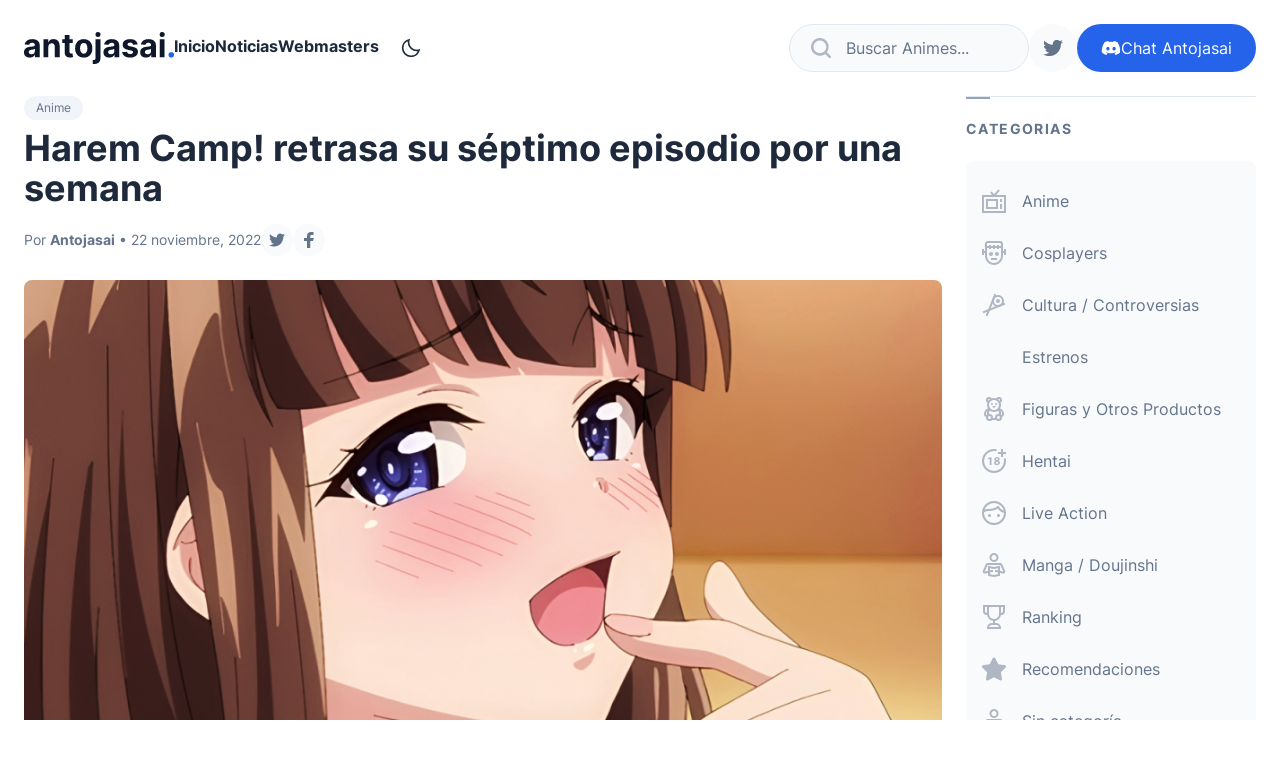

--- FILE ---
content_type: text/html; charset=UTF-8
request_url: https://antojasai.com/harem-camp-retrasa-su-septimo-episodio-por-una-semana/
body_size: 14537
content:
<!doctype html>
<html lang="es">

<head lang="es">
	<meta charset="UTF-8">
	<meta name="viewport" content="width=device-width,initial-scale=1">

	<meta name='robots' content='index, follow, max-image-preview:large, max-snippet:-1, max-video-preview:-1' />

	<!-- This site is optimized with the Yoast SEO plugin v25.5 - https://yoast.com/wordpress/plugins/seo/ -->
	<title>Harem Camp! retrasa su séptimo episodio por una semana &#8212; Antojasai ❤️</title>
	<meta name="description" content="Resulta que Studio Hokiboshi emitió un &quot;Episodio 6.5&quot; con algunos contenidos sobre la producción, sin avanzar en la historia." />
	<link rel="canonical" href="https://antojasai.com/harem-camp-retrasa-su-septimo-episodio-por-una-semana/" />
	<meta property="og:locale" content="es_MX" />
	<meta property="og:type" content="article" />
	<meta property="og:title" content="Harem Camp! retrasa su séptimo episodio por una semana &#8212; Antojasai ❤️" />
	<meta property="og:description" content="Resulta que Studio Hokiboshi emitió un &quot;Episodio 6.5&quot; con algunos contenidos sobre la producción, sin avanzar en la historia." />
	<meta property="og:url" content="https://antojasai.com/harem-camp-retrasa-su-septimo-episodio-por-una-semana/" />
	<meta property="og:site_name" content="Antojasai ❤️" />
	<meta property="article:published_time" content="2022-11-22T00:59:12+00:00" />
	<meta property="article:modified_time" content="2022-11-22T01:06:16+00:00" />
	<meta property="og:image" content="https://antojasai.com/wp-content/uploads/2022/11/image-34.png" />
	<meta property="og:image:width" content="1280" />
	<meta property="og:image:height" content="720" />
	<meta property="og:image:type" content="image/png" />
	<meta name="author" content="Antojasai" />
	<meta name="twitter:card" content="summary_large_image" />
	<meta name="twitter:label1" content="Escrito por" />
	<meta name="twitter:data1" content="Antojasai" />
	<meta name="twitter:label2" content="Tiempo de lectura" />
	<meta name="twitter:data2" content="2 minutos" />
	<script type="application/ld+json" class="yoast-schema-graph">{"@context":"https://schema.org","@graph":[{"@type":"Article","@id":"https://antojasai.com/harem-camp-retrasa-su-septimo-episodio-por-una-semana/#article","isPartOf":{"@id":"https://antojasai.com/harem-camp-retrasa-su-septimo-episodio-por-una-semana/"},"author":{"name":"Antojasai","@id":"https://antojasai.com/#/schema/person/70dcc0893c796bc1a011c47e5688b113"},"headline":"Harem Camp! retrasa su séptimo episodio por una semana","datePublished":"2022-11-22T00:59:12+00:00","dateModified":"2022-11-22T01:06:16+00:00","mainEntityOfPage":{"@id":"https://antojasai.com/harem-camp-retrasa-su-septimo-episodio-por-una-semana/"},"wordCount":321,"publisher":{"@id":"https://antojasai.com/#organization"},"image":{"@id":"https://antojasai.com/harem-camp-retrasa-su-septimo-episodio-por-una-semana/#primaryimage"},"thumbnailUrl":"https://antojasai.com/wp-content/uploads/2022/11/image-34.png","keywords":["Harem Camp!","Studio Hokiboshi"],"articleSection":["Anime"],"inLanguage":"es"},{"@type":"WebPage","@id":"https://antojasai.com/harem-camp-retrasa-su-septimo-episodio-por-una-semana/","url":"https://antojasai.com/harem-camp-retrasa-su-septimo-episodio-por-una-semana/","name":"Harem Camp! retrasa su séptimo episodio por una semana &#8212; Antojasai ❤️","isPartOf":{"@id":"https://antojasai.com/#website"},"primaryImageOfPage":{"@id":"https://antojasai.com/harem-camp-retrasa-su-septimo-episodio-por-una-semana/#primaryimage"},"image":{"@id":"https://antojasai.com/harem-camp-retrasa-su-septimo-episodio-por-una-semana/#primaryimage"},"thumbnailUrl":"https://antojasai.com/wp-content/uploads/2022/11/image-34.png","datePublished":"2022-11-22T00:59:12+00:00","dateModified":"2022-11-22T01:06:16+00:00","description":"Resulta que Studio Hokiboshi emitió un \"Episodio 6.5\" con algunos contenidos sobre la producción, sin avanzar en la historia.","breadcrumb":{"@id":"https://antojasai.com/harem-camp-retrasa-su-septimo-episodio-por-una-semana/#breadcrumb"},"inLanguage":"es","potentialAction":[{"@type":"ReadAction","target":["https://antojasai.com/harem-camp-retrasa-su-septimo-episodio-por-una-semana/"]}]},{"@type":"ImageObject","inLanguage":"es","@id":"https://antojasai.com/harem-camp-retrasa-su-septimo-episodio-por-una-semana/#primaryimage","url":"https://antojasai.com/wp-content/uploads/2022/11/image-34.png","contentUrl":"https://antojasai.com/wp-content/uploads/2022/11/image-34.png","width":1280,"height":720},{"@type":"BreadcrumbList","@id":"https://antojasai.com/harem-camp-retrasa-su-septimo-episodio-por-una-semana/#breadcrumb","itemListElement":[{"@type":"ListItem","position":1,"name":"Inicio","item":"https://antojasai.com/"},{"@type":"ListItem","position":2,"name":"Noticias","item":"https://antojasai.com/noticias/"},{"@type":"ListItem","position":3,"name":"Harem Camp! retrasa su séptimo episodio por una semana"}]},{"@type":"WebSite","@id":"https://antojasai.com/#website","url":"https://antojasai.com/","name":"Antojasai ❤️","description":"Noticias Hentai, Doujinshi y más","publisher":{"@id":"https://antojasai.com/#organization"},"potentialAction":[{"@type":"SearchAction","target":{"@type":"EntryPoint","urlTemplate":"https://antojasai.com/?s={search_term_string}"},"query-input":{"@type":"PropertyValueSpecification","valueRequired":true,"valueName":"search_term_string"}}],"inLanguage":"es"},{"@type":"Organization","@id":"https://antojasai.com/#organization","name":"Antojasai","url":"https://antojasai.com/","logo":{"@type":"ImageObject","inLanguage":"es","@id":"https://antojasai.com/#/schema/logo/image/","url":"https://antojasai.com/wp-content/uploads/2022/06/perfil.png","contentUrl":"https://antojasai.com/wp-content/uploads/2022/06/perfil.png","width":256,"height":256,"caption":"Antojasai"},"image":{"@id":"https://antojasai.com/#/schema/logo/image/"}},{"@type":"Person","@id":"https://antojasai.com/#/schema/person/70dcc0893c796bc1a011c47e5688b113","name":"Antojasai","image":{"@type":"ImageObject","inLanguage":"es","@id":"https://antojasai.com/#/schema/person/image/","url":"https://secure.gravatar.com/avatar/706d323a9c9ea5c23ebac82595069b6aad034124d7ef154b72c3b99b811dd625?s=96&d=mm&r=g","contentUrl":"https://secure.gravatar.com/avatar/706d323a9c9ea5c23ebac82595069b6aad034124d7ef154b72c3b99b811dd625?s=96&d=mm&r=g","caption":"Antojasai"},"url":"https://antojasai.com/author/antojasai/"}]}</script>
	<!-- / Yoast SEO plugin. -->


<link rel="alternate" type="application/rss+xml" title="Antojasai ❤️ &raquo; Feed" href="https://antojasai.com/feed/" />
<link rel="alternate" type="application/rss+xml" title="Antojasai ❤️ &raquo; RSS de los comentarios" href="https://antojasai.com/comments/feed/" />
<link rel="alternate" title="oEmbed (JSON)" type="application/json+oembed" href="https://antojasai.com/wp-json/oembed/1.0/embed?url=https%3A%2F%2Fantojasai.com%2Fharem-camp-retrasa-su-septimo-episodio-por-una-semana%2F" />
<link rel="alternate" title="oEmbed (XML)" type="text/xml+oembed" href="https://antojasai.com/wp-json/oembed/1.0/embed?url=https%3A%2F%2Fantojasai.com%2Fharem-camp-retrasa-su-septimo-episodio-por-una-semana%2F&#038;format=xml" />
<style id='wp-img-auto-sizes-contain-inline-css' type='text/css'>
img:is([sizes=auto i],[sizes^="auto," i]){contain-intrinsic-size:3000px 1500px}
/*# sourceURL=wp-img-auto-sizes-contain-inline-css */
</style>
<style id='wp-emoji-styles-inline-css' type='text/css'>

	img.wp-smiley, img.emoji {
		display: inline !important;
		border: none !important;
		box-shadow: none !important;
		height: 1em !important;
		width: 1em !important;
		margin: 0 0.07em !important;
		vertical-align: -0.1em !important;
		background: none !important;
		padding: 0 !important;
	}
/*# sourceURL=wp-emoji-styles-inline-css */
</style>
<style id='wp-block-library-inline-css' type='text/css'>
:root{--wp-block-synced-color:#7a00df;--wp-block-synced-color--rgb:122,0,223;--wp-bound-block-color:var(--wp-block-synced-color);--wp-editor-canvas-background:#ddd;--wp-admin-theme-color:#007cba;--wp-admin-theme-color--rgb:0,124,186;--wp-admin-theme-color-darker-10:#006ba1;--wp-admin-theme-color-darker-10--rgb:0,107,160.5;--wp-admin-theme-color-darker-20:#005a87;--wp-admin-theme-color-darker-20--rgb:0,90,135;--wp-admin-border-width-focus:2px}@media (min-resolution:192dpi){:root{--wp-admin-border-width-focus:1.5px}}.wp-element-button{cursor:pointer}:root .has-very-light-gray-background-color{background-color:#eee}:root .has-very-dark-gray-background-color{background-color:#313131}:root .has-very-light-gray-color{color:#eee}:root .has-very-dark-gray-color{color:#313131}:root .has-vivid-green-cyan-to-vivid-cyan-blue-gradient-background{background:linear-gradient(135deg,#00d084,#0693e3)}:root .has-purple-crush-gradient-background{background:linear-gradient(135deg,#34e2e4,#4721fb 50%,#ab1dfe)}:root .has-hazy-dawn-gradient-background{background:linear-gradient(135deg,#faaca8,#dad0ec)}:root .has-subdued-olive-gradient-background{background:linear-gradient(135deg,#fafae1,#67a671)}:root .has-atomic-cream-gradient-background{background:linear-gradient(135deg,#fdd79a,#004a59)}:root .has-nightshade-gradient-background{background:linear-gradient(135deg,#330968,#31cdcf)}:root .has-midnight-gradient-background{background:linear-gradient(135deg,#020381,#2874fc)}:root{--wp--preset--font-size--normal:16px;--wp--preset--font-size--huge:42px}.has-regular-font-size{font-size:1em}.has-larger-font-size{font-size:2.625em}.has-normal-font-size{font-size:var(--wp--preset--font-size--normal)}.has-huge-font-size{font-size:var(--wp--preset--font-size--huge)}.has-text-align-center{text-align:center}.has-text-align-left{text-align:left}.has-text-align-right{text-align:right}.has-fit-text{white-space:nowrap!important}#end-resizable-editor-section{display:none}.aligncenter{clear:both}.items-justified-left{justify-content:flex-start}.items-justified-center{justify-content:center}.items-justified-right{justify-content:flex-end}.items-justified-space-between{justify-content:space-between}.screen-reader-text{border:0;clip-path:inset(50%);height:1px;margin:-1px;overflow:hidden;padding:0;position:absolute;width:1px;word-wrap:normal!important}.screen-reader-text:focus{background-color:#ddd;clip-path:none;color:#444;display:block;font-size:1em;height:auto;left:5px;line-height:normal;padding:15px 23px 14px;text-decoration:none;top:5px;width:auto;z-index:100000}html :where(.has-border-color){border-style:solid}html :where([style*=border-top-color]){border-top-style:solid}html :where([style*=border-right-color]){border-right-style:solid}html :where([style*=border-bottom-color]){border-bottom-style:solid}html :where([style*=border-left-color]){border-left-style:solid}html :where([style*=border-width]){border-style:solid}html :where([style*=border-top-width]){border-top-style:solid}html :where([style*=border-right-width]){border-right-style:solid}html :where([style*=border-bottom-width]){border-bottom-style:solid}html :where([style*=border-left-width]){border-left-style:solid}html :where(img[class*=wp-image-]){height:auto;max-width:100%}:where(figure){margin:0 0 1em}html :where(.is-position-sticky){--wp-admin--admin-bar--position-offset:var(--wp-admin--admin-bar--height,0px)}@media screen and (max-width:600px){html :where(.is-position-sticky){--wp-admin--admin-bar--position-offset:0px}}

/*# sourceURL=wp-block-library-inline-css */
</style><style id='wp-block-image-inline-css' type='text/css'>
.wp-block-image>a,.wp-block-image>figure>a{display:inline-block}.wp-block-image img{box-sizing:border-box;height:auto;max-width:100%;vertical-align:bottom}@media not (prefers-reduced-motion){.wp-block-image img.hide{visibility:hidden}.wp-block-image img.show{animation:show-content-image .4s}}.wp-block-image[style*=border-radius] img,.wp-block-image[style*=border-radius]>a{border-radius:inherit}.wp-block-image.has-custom-border img{box-sizing:border-box}.wp-block-image.aligncenter{text-align:center}.wp-block-image.alignfull>a,.wp-block-image.alignwide>a{width:100%}.wp-block-image.alignfull img,.wp-block-image.alignwide img{height:auto;width:100%}.wp-block-image .aligncenter,.wp-block-image .alignleft,.wp-block-image .alignright,.wp-block-image.aligncenter,.wp-block-image.alignleft,.wp-block-image.alignright{display:table}.wp-block-image .aligncenter>figcaption,.wp-block-image .alignleft>figcaption,.wp-block-image .alignright>figcaption,.wp-block-image.aligncenter>figcaption,.wp-block-image.alignleft>figcaption,.wp-block-image.alignright>figcaption{caption-side:bottom;display:table-caption}.wp-block-image .alignleft{float:left;margin:.5em 1em .5em 0}.wp-block-image .alignright{float:right;margin:.5em 0 .5em 1em}.wp-block-image .aligncenter{margin-left:auto;margin-right:auto}.wp-block-image :where(figcaption){margin-bottom:1em;margin-top:.5em}.wp-block-image.is-style-circle-mask img{border-radius:9999px}@supports ((-webkit-mask-image:none) or (mask-image:none)) or (-webkit-mask-image:none){.wp-block-image.is-style-circle-mask img{border-radius:0;-webkit-mask-image:url('data:image/svg+xml;utf8,<svg viewBox="0 0 100 100" xmlns="http://www.w3.org/2000/svg"><circle cx="50" cy="50" r="50"/></svg>');mask-image:url('data:image/svg+xml;utf8,<svg viewBox="0 0 100 100" xmlns="http://www.w3.org/2000/svg"><circle cx="50" cy="50" r="50"/></svg>');mask-mode:alpha;-webkit-mask-position:center;mask-position:center;-webkit-mask-repeat:no-repeat;mask-repeat:no-repeat;-webkit-mask-size:contain;mask-size:contain}}:root :where(.wp-block-image.is-style-rounded img,.wp-block-image .is-style-rounded img){border-radius:9999px}.wp-block-image figure{margin:0}.wp-lightbox-container{display:flex;flex-direction:column;position:relative}.wp-lightbox-container img{cursor:zoom-in}.wp-lightbox-container img:hover+button{opacity:1}.wp-lightbox-container button{align-items:center;backdrop-filter:blur(16px) saturate(180%);background-color:#5a5a5a40;border:none;border-radius:4px;cursor:zoom-in;display:flex;height:20px;justify-content:center;opacity:0;padding:0;position:absolute;right:16px;text-align:center;top:16px;width:20px;z-index:100}@media not (prefers-reduced-motion){.wp-lightbox-container button{transition:opacity .2s ease}}.wp-lightbox-container button:focus-visible{outline:3px auto #5a5a5a40;outline:3px auto -webkit-focus-ring-color;outline-offset:3px}.wp-lightbox-container button:hover{cursor:pointer;opacity:1}.wp-lightbox-container button:focus{opacity:1}.wp-lightbox-container button:focus,.wp-lightbox-container button:hover,.wp-lightbox-container button:not(:hover):not(:active):not(.has-background){background-color:#5a5a5a40;border:none}.wp-lightbox-overlay{box-sizing:border-box;cursor:zoom-out;height:100vh;left:0;overflow:hidden;position:fixed;top:0;visibility:hidden;width:100%;z-index:100000}.wp-lightbox-overlay .close-button{align-items:center;cursor:pointer;display:flex;justify-content:center;min-height:40px;min-width:40px;padding:0;position:absolute;right:calc(env(safe-area-inset-right) + 16px);top:calc(env(safe-area-inset-top) + 16px);z-index:5000000}.wp-lightbox-overlay .close-button:focus,.wp-lightbox-overlay .close-button:hover,.wp-lightbox-overlay .close-button:not(:hover):not(:active):not(.has-background){background:none;border:none}.wp-lightbox-overlay .lightbox-image-container{height:var(--wp--lightbox-container-height);left:50%;overflow:hidden;position:absolute;top:50%;transform:translate(-50%,-50%);transform-origin:top left;width:var(--wp--lightbox-container-width);z-index:9999999999}.wp-lightbox-overlay .wp-block-image{align-items:center;box-sizing:border-box;display:flex;height:100%;justify-content:center;margin:0;position:relative;transform-origin:0 0;width:100%;z-index:3000000}.wp-lightbox-overlay .wp-block-image img{height:var(--wp--lightbox-image-height);min-height:var(--wp--lightbox-image-height);min-width:var(--wp--lightbox-image-width);width:var(--wp--lightbox-image-width)}.wp-lightbox-overlay .wp-block-image figcaption{display:none}.wp-lightbox-overlay button{background:none;border:none}.wp-lightbox-overlay .scrim{background-color:#fff;height:100%;opacity:.9;position:absolute;width:100%;z-index:2000000}.wp-lightbox-overlay.active{visibility:visible}@media not (prefers-reduced-motion){.wp-lightbox-overlay.active{animation:turn-on-visibility .25s both}.wp-lightbox-overlay.active img{animation:turn-on-visibility .35s both}.wp-lightbox-overlay.show-closing-animation:not(.active){animation:turn-off-visibility .35s both}.wp-lightbox-overlay.show-closing-animation:not(.active) img{animation:turn-off-visibility .25s both}.wp-lightbox-overlay.zoom.active{animation:none;opacity:1;visibility:visible}.wp-lightbox-overlay.zoom.active .lightbox-image-container{animation:lightbox-zoom-in .4s}.wp-lightbox-overlay.zoom.active .lightbox-image-container img{animation:none}.wp-lightbox-overlay.zoom.active .scrim{animation:turn-on-visibility .4s forwards}.wp-lightbox-overlay.zoom.show-closing-animation:not(.active){animation:none}.wp-lightbox-overlay.zoom.show-closing-animation:not(.active) .lightbox-image-container{animation:lightbox-zoom-out .4s}.wp-lightbox-overlay.zoom.show-closing-animation:not(.active) .lightbox-image-container img{animation:none}.wp-lightbox-overlay.zoom.show-closing-animation:not(.active) .scrim{animation:turn-off-visibility .4s forwards}}@keyframes show-content-image{0%{visibility:hidden}99%{visibility:hidden}to{visibility:visible}}@keyframes turn-on-visibility{0%{opacity:0}to{opacity:1}}@keyframes turn-off-visibility{0%{opacity:1;visibility:visible}99%{opacity:0;visibility:visible}to{opacity:0;visibility:hidden}}@keyframes lightbox-zoom-in{0%{transform:translate(calc((-100vw + var(--wp--lightbox-scrollbar-width))/2 + var(--wp--lightbox-initial-left-position)),calc(-50vh + var(--wp--lightbox-initial-top-position))) scale(var(--wp--lightbox-scale))}to{transform:translate(-50%,-50%) scale(1)}}@keyframes lightbox-zoom-out{0%{transform:translate(-50%,-50%) scale(1);visibility:visible}99%{visibility:visible}to{transform:translate(calc((-100vw + var(--wp--lightbox-scrollbar-width))/2 + var(--wp--lightbox-initial-left-position)),calc(-50vh + var(--wp--lightbox-initial-top-position))) scale(var(--wp--lightbox-scale));visibility:hidden}}
/*# sourceURL=https://antojasai.com/wp-includes/blocks/image/style.min.css */
</style>
<style id='wp-block-list-inline-css' type='text/css'>
ol,ul{box-sizing:border-box}:root :where(.wp-block-list.has-background){padding:1.25em 2.375em}
/*# sourceURL=https://antojasai.com/wp-includes/blocks/list/style.min.css */
</style>
<style id='wp-block-paragraph-inline-css' type='text/css'>
.is-small-text{font-size:.875em}.is-regular-text{font-size:1em}.is-large-text{font-size:2.25em}.is-larger-text{font-size:3em}.has-drop-cap:not(:focus):first-letter{float:left;font-size:8.4em;font-style:normal;font-weight:100;line-height:.68;margin:.05em .1em 0 0;text-transform:uppercase}body.rtl .has-drop-cap:not(:focus):first-letter{float:none;margin-left:.1em}p.has-drop-cap.has-background{overflow:hidden}:root :where(p.has-background){padding:1.25em 2.375em}:where(p.has-text-color:not(.has-link-color)) a{color:inherit}p.has-text-align-left[style*="writing-mode:vertical-lr"],p.has-text-align-right[style*="writing-mode:vertical-rl"]{rotate:180deg}
/*# sourceURL=https://antojasai.com/wp-includes/blocks/paragraph/style.min.css */
</style>
<style id='global-styles-inline-css' type='text/css'>
:root{--wp--preset--aspect-ratio--square: 1;--wp--preset--aspect-ratio--4-3: 4/3;--wp--preset--aspect-ratio--3-4: 3/4;--wp--preset--aspect-ratio--3-2: 3/2;--wp--preset--aspect-ratio--2-3: 2/3;--wp--preset--aspect-ratio--16-9: 16/9;--wp--preset--aspect-ratio--9-16: 9/16;--wp--preset--color--black: #000000;--wp--preset--color--cyan-bluish-gray: #abb8c3;--wp--preset--color--white: #ffffff;--wp--preset--color--pale-pink: #f78da7;--wp--preset--color--vivid-red: #cf2e2e;--wp--preset--color--luminous-vivid-orange: #ff6900;--wp--preset--color--luminous-vivid-amber: #fcb900;--wp--preset--color--light-green-cyan: #7bdcb5;--wp--preset--color--vivid-green-cyan: #00d084;--wp--preset--color--pale-cyan-blue: #8ed1fc;--wp--preset--color--vivid-cyan-blue: #0693e3;--wp--preset--color--vivid-purple: #9b51e0;--wp--preset--gradient--vivid-cyan-blue-to-vivid-purple: linear-gradient(135deg,rgb(6,147,227) 0%,rgb(155,81,224) 100%);--wp--preset--gradient--light-green-cyan-to-vivid-green-cyan: linear-gradient(135deg,rgb(122,220,180) 0%,rgb(0,208,130) 100%);--wp--preset--gradient--luminous-vivid-amber-to-luminous-vivid-orange: linear-gradient(135deg,rgb(252,185,0) 0%,rgb(255,105,0) 100%);--wp--preset--gradient--luminous-vivid-orange-to-vivid-red: linear-gradient(135deg,rgb(255,105,0) 0%,rgb(207,46,46) 100%);--wp--preset--gradient--very-light-gray-to-cyan-bluish-gray: linear-gradient(135deg,rgb(238,238,238) 0%,rgb(169,184,195) 100%);--wp--preset--gradient--cool-to-warm-spectrum: linear-gradient(135deg,rgb(74,234,220) 0%,rgb(151,120,209) 20%,rgb(207,42,186) 40%,rgb(238,44,130) 60%,rgb(251,105,98) 80%,rgb(254,248,76) 100%);--wp--preset--gradient--blush-light-purple: linear-gradient(135deg,rgb(255,206,236) 0%,rgb(152,150,240) 100%);--wp--preset--gradient--blush-bordeaux: linear-gradient(135deg,rgb(254,205,165) 0%,rgb(254,45,45) 50%,rgb(107,0,62) 100%);--wp--preset--gradient--luminous-dusk: linear-gradient(135deg,rgb(255,203,112) 0%,rgb(199,81,192) 50%,rgb(65,88,208) 100%);--wp--preset--gradient--pale-ocean: linear-gradient(135deg,rgb(255,245,203) 0%,rgb(182,227,212) 50%,rgb(51,167,181) 100%);--wp--preset--gradient--electric-grass: linear-gradient(135deg,rgb(202,248,128) 0%,rgb(113,206,126) 100%);--wp--preset--gradient--midnight: linear-gradient(135deg,rgb(2,3,129) 0%,rgb(40,116,252) 100%);--wp--preset--font-size--small: 13px;--wp--preset--font-size--medium: 20px;--wp--preset--font-size--large: 36px;--wp--preset--font-size--x-large: 42px;--wp--preset--spacing--20: 0.44rem;--wp--preset--spacing--30: 0.67rem;--wp--preset--spacing--40: 1rem;--wp--preset--spacing--50: 1.5rem;--wp--preset--spacing--60: 2.25rem;--wp--preset--spacing--70: 3.38rem;--wp--preset--spacing--80: 5.06rem;--wp--preset--shadow--natural: 6px 6px 9px rgba(0, 0, 0, 0.2);--wp--preset--shadow--deep: 12px 12px 50px rgba(0, 0, 0, 0.4);--wp--preset--shadow--sharp: 6px 6px 0px rgba(0, 0, 0, 0.2);--wp--preset--shadow--outlined: 6px 6px 0px -3px rgb(255, 255, 255), 6px 6px rgb(0, 0, 0);--wp--preset--shadow--crisp: 6px 6px 0px rgb(0, 0, 0);}:where(.is-layout-flex){gap: 0.5em;}:where(.is-layout-grid){gap: 0.5em;}body .is-layout-flex{display: flex;}.is-layout-flex{flex-wrap: wrap;align-items: center;}.is-layout-flex > :is(*, div){margin: 0;}body .is-layout-grid{display: grid;}.is-layout-grid > :is(*, div){margin: 0;}:where(.wp-block-columns.is-layout-flex){gap: 2em;}:where(.wp-block-columns.is-layout-grid){gap: 2em;}:where(.wp-block-post-template.is-layout-flex){gap: 1.25em;}:where(.wp-block-post-template.is-layout-grid){gap: 1.25em;}.has-black-color{color: var(--wp--preset--color--black) !important;}.has-cyan-bluish-gray-color{color: var(--wp--preset--color--cyan-bluish-gray) !important;}.has-white-color{color: var(--wp--preset--color--white) !important;}.has-pale-pink-color{color: var(--wp--preset--color--pale-pink) !important;}.has-vivid-red-color{color: var(--wp--preset--color--vivid-red) !important;}.has-luminous-vivid-orange-color{color: var(--wp--preset--color--luminous-vivid-orange) !important;}.has-luminous-vivid-amber-color{color: var(--wp--preset--color--luminous-vivid-amber) !important;}.has-light-green-cyan-color{color: var(--wp--preset--color--light-green-cyan) !important;}.has-vivid-green-cyan-color{color: var(--wp--preset--color--vivid-green-cyan) !important;}.has-pale-cyan-blue-color{color: var(--wp--preset--color--pale-cyan-blue) !important;}.has-vivid-cyan-blue-color{color: var(--wp--preset--color--vivid-cyan-blue) !important;}.has-vivid-purple-color{color: var(--wp--preset--color--vivid-purple) !important;}.has-black-background-color{background-color: var(--wp--preset--color--black) !important;}.has-cyan-bluish-gray-background-color{background-color: var(--wp--preset--color--cyan-bluish-gray) !important;}.has-white-background-color{background-color: var(--wp--preset--color--white) !important;}.has-pale-pink-background-color{background-color: var(--wp--preset--color--pale-pink) !important;}.has-vivid-red-background-color{background-color: var(--wp--preset--color--vivid-red) !important;}.has-luminous-vivid-orange-background-color{background-color: var(--wp--preset--color--luminous-vivid-orange) !important;}.has-luminous-vivid-amber-background-color{background-color: var(--wp--preset--color--luminous-vivid-amber) !important;}.has-light-green-cyan-background-color{background-color: var(--wp--preset--color--light-green-cyan) !important;}.has-vivid-green-cyan-background-color{background-color: var(--wp--preset--color--vivid-green-cyan) !important;}.has-pale-cyan-blue-background-color{background-color: var(--wp--preset--color--pale-cyan-blue) !important;}.has-vivid-cyan-blue-background-color{background-color: var(--wp--preset--color--vivid-cyan-blue) !important;}.has-vivid-purple-background-color{background-color: var(--wp--preset--color--vivid-purple) !important;}.has-black-border-color{border-color: var(--wp--preset--color--black) !important;}.has-cyan-bluish-gray-border-color{border-color: var(--wp--preset--color--cyan-bluish-gray) !important;}.has-white-border-color{border-color: var(--wp--preset--color--white) !important;}.has-pale-pink-border-color{border-color: var(--wp--preset--color--pale-pink) !important;}.has-vivid-red-border-color{border-color: var(--wp--preset--color--vivid-red) !important;}.has-luminous-vivid-orange-border-color{border-color: var(--wp--preset--color--luminous-vivid-orange) !important;}.has-luminous-vivid-amber-border-color{border-color: var(--wp--preset--color--luminous-vivid-amber) !important;}.has-light-green-cyan-border-color{border-color: var(--wp--preset--color--light-green-cyan) !important;}.has-vivid-green-cyan-border-color{border-color: var(--wp--preset--color--vivid-green-cyan) !important;}.has-pale-cyan-blue-border-color{border-color: var(--wp--preset--color--pale-cyan-blue) !important;}.has-vivid-cyan-blue-border-color{border-color: var(--wp--preset--color--vivid-cyan-blue) !important;}.has-vivid-purple-border-color{border-color: var(--wp--preset--color--vivid-purple) !important;}.has-vivid-cyan-blue-to-vivid-purple-gradient-background{background: var(--wp--preset--gradient--vivid-cyan-blue-to-vivid-purple) !important;}.has-light-green-cyan-to-vivid-green-cyan-gradient-background{background: var(--wp--preset--gradient--light-green-cyan-to-vivid-green-cyan) !important;}.has-luminous-vivid-amber-to-luminous-vivid-orange-gradient-background{background: var(--wp--preset--gradient--luminous-vivid-amber-to-luminous-vivid-orange) !important;}.has-luminous-vivid-orange-to-vivid-red-gradient-background{background: var(--wp--preset--gradient--luminous-vivid-orange-to-vivid-red) !important;}.has-very-light-gray-to-cyan-bluish-gray-gradient-background{background: var(--wp--preset--gradient--very-light-gray-to-cyan-bluish-gray) !important;}.has-cool-to-warm-spectrum-gradient-background{background: var(--wp--preset--gradient--cool-to-warm-spectrum) !important;}.has-blush-light-purple-gradient-background{background: var(--wp--preset--gradient--blush-light-purple) !important;}.has-blush-bordeaux-gradient-background{background: var(--wp--preset--gradient--blush-bordeaux) !important;}.has-luminous-dusk-gradient-background{background: var(--wp--preset--gradient--luminous-dusk) !important;}.has-pale-ocean-gradient-background{background: var(--wp--preset--gradient--pale-ocean) !important;}.has-electric-grass-gradient-background{background: var(--wp--preset--gradient--electric-grass) !important;}.has-midnight-gradient-background{background: var(--wp--preset--gradient--midnight) !important;}.has-small-font-size{font-size: var(--wp--preset--font-size--small) !important;}.has-medium-font-size{font-size: var(--wp--preset--font-size--medium) !important;}.has-large-font-size{font-size: var(--wp--preset--font-size--large) !important;}.has-x-large-font-size{font-size: var(--wp--preset--font-size--x-large) !important;}
/*# sourceURL=global-styles-inline-css */
</style>

<style id='classic-theme-styles-inline-css' type='text/css'>
/*! This file is auto-generated */
.wp-block-button__link{color:#fff;background-color:#32373c;border-radius:9999px;box-shadow:none;text-decoration:none;padding:calc(.667em + 2px) calc(1.333em + 2px);font-size:1.125em}.wp-block-file__button{background:#32373c;color:#fff;text-decoration:none}
/*# sourceURL=/wp-includes/css/classic-themes.min.css */
</style>
<link rel='stylesheet' id='gn-frontend-gnfollow-style-css' href='https://antojasai.com/wp-content/plugins/gn-publisher/assets/css/gn-frontend-gnfollow.min.css?ver=1.5.23' type='text/css' media='all' />
<link rel='stylesheet' id='pub.css-css' href='https://antojasai.com/wp-content/themes/antojasai/resources/assets/css/pub.min.css?ver=1667965922' type='text/css' media='all' />
<link rel="https://api.w.org/" href="https://antojasai.com/wp-json/" /><link rel="alternate" title="JSON" type="application/json" href="https://antojasai.com/wp-json/wp/v2/posts/3569" /><link rel="EditURI" type="application/rsd+xml" title="RSD" href="https://antojasai.com/xmlrpc.php?rsd" />
<meta name="generator" content="WordPress 6.9" />
<link rel='shortlink' href='https://antojasai.com/?p=3569' />

	<script async src="https://www.googletagmanager.com/gtag/js?id=G-5PWJ0L6GTF"></script>
	<script>
		window.dataLayer = window.dataLayer || [];

		function gtag() {
			dataLayer.push(arguments);
		}
		gtag('js', new Date());

		gtag('config', 'G-5PWJ0L6GTF');
	</script>

	<script>
		try {
			if (localStorage.getItem('scheme') == 'light') {
				document.documentElement.classList.remove('dark');
				document.documentElement.classList.add('light');
			}

			if (localStorage.getItem('scheme') == 'dark') {
				document.documentElement.classList.remove('light');
				document.documentElement.classList.add('dark');
			}
		} catch (error) {
			//
		}
	</script>

</head>

<body class="font-inter bg-white text-slate-500 dark:bg-slate-900 dark:text-slate-400">
	<a href="#content" class="sr-only font-bold text-slate-600 rounded z-10 focus:not-sr-only focus:absolute focus:left-0 focus:top-0 focus:m-4 focus:p-4 focus:bg-slate-100 focus:outline-slate-300 focus:dark:bg-slate-900 focus:dark:text-slate-200 focus:dark:outline-slate-800">
		ir al contenido
	</a>

	<div id="AA" class="flex flex-col min-h-screen overflow-clip">
		<header id="header" role="banner" class="bg-white dark:bg-slate-900 order-first sticky top-0 z-30">
			<div class="container py-4 flex items-center justify-between gap-8 lg:py-6">
				<figure>
					<a href="https://antojasai.com/">
						<svg xmlns="http://www.w3.org/2000/svg" width="150" height="32" viewBox="0 0 150 32">
							<title>antojasai</title>
							<g id="antojasai" transform="translate(-313.114 -25.398)">
								<path class="text-blue-600 " id="dot" d="M147.636.3a2.765,2.765,0,0,0,2.727-2.727,2.761,2.761,0,0,0-2.727-2.7,2.716,2.716,0,0,0-2.727,2.7A2.721,2.721,0,0,0,147.636.3Z" transform="translate(312.75 50.645)" fill="currentColor" />
								<path class="text-slate-900 dark:text-slate-50" id="antojasai-2" data-name="antojasai" d="M6.94,1.012a5.366,5.366,0,0,0,5.13-2.825h.137V.673h4.615V-11.422c0-4.273-3.542-6.071-7.449-6.071-4.2,0-6.969,2.055-7.643,5.324l4.5.374a2.939,2.939,0,0,1,3.119-2.066c1.657,0,2.6.852,2.6,2.323v.07c0,1.156-1.2,1.308-4.25,1.611C4.233-9.53,1.114-8.34,1.114-4.335,1.114-.786,3.593,1.012,6.94,1.012ZM8.334-2.421c-1.5,0-2.571-.712-2.571-2.078,0-1.4,1.131-2.09,2.845-2.335a11.5,11.5,0,0,0,3.382-.806v1.9A3.4,3.4,0,0,1,8.334-2.421ZM25.471-9.694c.011-2.312,1.36-3.666,3.325-3.666s3.13,1.308,3.119,3.5V.673h4.867V-10.745c0-4.179-2.4-6.748-6.055-6.748a5.3,5.3,0,0,0-5.278,3.4h-.206v-3.164H20.6V.673h4.867Zm24.471-7.565h-3.3v-4.3H41.773v4.3h-2.4v3.736h2.4v9.34c-.023,3.514,2.319,5.254,5.849,5.1A9.286,9.286,0,0,0,50.262.451l-.765-3.7a6.515,6.515,0,0,1-1.211.163c-.971,0-1.645-.374-1.645-1.751v-8.686h3.3ZM60.852,1.023c5.324,0,8.637-3.724,8.637-9.246,0-5.557-3.313-9.27-8.637-9.27s-8.637,3.713-8.637,9.27C52.215-2.7,55.528,1.023,60.852,1.023Zm.023-3.853c-2.456,0-3.713-2.3-3.713-5.429s1.257-5.44,3.713-5.44c2.411,0,3.667,2.312,3.667,5.44S63.286-2.829,60.875-2.829Zm11.79-14.43V1.479c0,1.354-.56,2.031-2.125,2.031a6.291,6.291,0,0,1-.64-.023V7.374c.354.012.64.023.983.023,4.136,0,6.649-1.681,6.649-5.837V-17.259Zm2.422-2.312a2.589,2.589,0,0,0,2.639-2.522,2.587,2.587,0,0,0-2.639-2.51,2.584,2.584,0,0,0-2.628,2.51A2.586,2.586,0,0,0,75.087-19.571ZM86.42,1.012a5.366,5.366,0,0,0,5.13-2.825h.137V.673H96.3V-11.422c0-4.273-3.542-6.071-7.449-6.071-4.2,0-6.969,2.055-7.643,5.324l4.5.374a2.939,2.939,0,0,1,3.119-2.066c1.657,0,2.6.852,2.6,2.323v.07c0,1.156-1.2,1.308-4.25,1.611-3.473.327-6.592,1.518-6.592,5.522C80.594-.786,83.073,1.012,86.42,1.012Zm1.394-3.432c-1.5,0-2.571-.712-2.571-2.078,0-1.4,1.131-2.09,2.845-2.335a11.5,11.5,0,0,0,3.382-.806v1.9A3.4,3.4,0,0,1,87.814-2.421Zm26.87-9.725c-.434-3.3-3.039-5.347-7.472-5.347-4.49,0-7.449,2.125-7.437,5.58-.011,2.685,1.645,4.425,5.072,5.125l3.039.619c1.531.315,2.228.887,2.251,1.786-.023,1.062-1.154,1.821-2.856,1.821-1.737,0-2.89-.759-3.187-2.218l-4.787.257c.457,3.432,3.313,5.545,7.963,5.545,4.547,0,7.8-2.37,7.814-5.907-.011-2.592-1.668-4.144-5.072-4.857l-3.176-.654c-1.634-.362-2.239-.934-2.228-1.8-.011-1.074,1.177-1.775,2.685-1.775a2.75,2.75,0,0,1,2.936,2.1Zm8.477,13.157a5.366,5.366,0,0,0,5.13-2.825h.137V.673h4.615V-11.422c0-4.273-3.542-6.071-7.449-6.071-4.2,0-6.969,2.055-7.643,5.324l4.5.374a2.939,2.939,0,0,1,3.119-2.066c1.657,0,2.6.852,2.6,2.323v.07c0,1.156-1.2,1.308-4.25,1.611-3.473.327-6.592,1.518-6.592,5.522C117.335-.786,119.814,1.012,123.161,1.012Zm1.394-3.432c-1.5,0-2.571-.712-2.571-2.078,0-1.4,1.131-2.09,2.845-2.335a11.5,11.5,0,0,0,3.382-.806v1.9A3.4,3.4,0,0,1,124.555-2.421ZM136.825.673h4.867V-17.259h-4.867Zm2.445-20.244a2.589,2.589,0,0,0,2.639-2.522,2.587,2.587,0,0,0-2.639-2.51,2.584,2.584,0,0,0-2.628,2.51A2.586,2.586,0,0,0,139.27-19.571Z" transform="translate(312 50)" fill="currentColor" />
							</g>
						</svg>
					</a>
				</figure>
				<button class="btn w-12 h-12 text-xl text-blue-600 dark:text-blue-400 dark:text-slate-200 lg:hidden a-mn" type="button">
					<svg class="ic" aria-hidden="true">
						<use href="https://antojasai.com/wp-content/themes/antojasai/resources/assets/img/ic.svg#ic-menu" />
					</svg>
					<span class="sr-only">ver menu</span>
				</button>
				<nav class="overflow-auto fixed pt-1 inset-x-0 top-20 bottom-0 bg-white dark:bg-slate-900 lg:block lg:flex-1 lg:static lg:bg-transparent lg:pt-0 lg:overflow-visible a-nv hidden">
					<div class="container items-center flex-wrap gap-x-4 gap-y-8 grid grid-cols-1 place-content-start sm:flex lg:px-0">
						<div class="relative h-12 w-full lg:w-12 xl:w-auto">
							<form class="relative group lg:absolute top-0 right-0" action="https://antojasai.com/">
	<input id="search" name="s" class="w-full pl-14 h-12 rounded-full bg-slate-50 border-slate-200 transition-[width] placeholder:text-current focus:ring-4 focus:ring-opacity-20 focus:bg-white focus:ring-indigo-400 focus:border-indigo-400 lg:w-12 lg:pl-0 lg:opacity-0 lg:focus:opacity-100 lg:focus:pl-14 lg:focus:w-60 xl:w-60 xl:opacity-100 xl:pl-14 dark:bg-slate-800 dark:border-slate-800 dark:focus:bg-slate-900" type="search" placeholder="Buscar Animes..." value="">
	<label for="search" class="w-12 cursor-pointer h-12 btn left-2 top-0 absolute text-slate-500 dark:text-slate-300 opacity-50 group-focus-within:opacity-100 lg:opacity-100 xl:opacity-50">
		<svg class="ic text-xl" aria-hidden="true">
			<use href="https://antojasai.com/wp-content/themes/antojasai/resources/assets/img/ic.svg#ic-search" />
		</svg>
		<span class="sr-only">buscar ahora</span>
	</label>
</form>						</div>

						<ul class="menu grid gap-x-8 gap-y-4 items-center w-full lg:w-auto lg:order-first lg:flex"><li id="menu-item-13" class="menu-item menu-item-type-post_type menu-item-object-page menu-item-home menu-item-13"><a href="https://antojasai.com/">Inicio</a></li>
<li id="menu-item-12" class="menu-item menu-item-type-post_type menu-item-object-page current_page_parent menu-item-12"><a href="https://antojasai.com/noticias/">Noticias</a></li>
<li id="menu-item-1743" class="menu-item menu-item-type-post_type menu-item-object-page menu-item-1743"><a href="https://antojasai.com/webmasters/">Webmasters</a></li>
</ul><ul class="flex gap-2 items-center justify-center"><li><a class="btn bg-slate-50 w-12 h-12 rounded-full text-xl hover:bg-slate-100 hover:text-slate-800 dark:bg-slate-800 dark:hover:bg-slate-700 dark:hover:text-slate-300" href="https://twitter.com/antojasai_news"><svg class="ic" aria-hidden="true">
										<use href="https://antojasai.com/wp-content/themes/antojasai/resources/assets/img/ic.svg#ic-twitter" />
									</svg>
									<span class="sr-only">siguenos en twitter</span>
								</a>
							</li></ul>						
				<p class="w-full sm:w-auto"><a class="btn bg-blue-600 text-white h-12 rounded-full px-6 hover:bg-blue-700 dark:bg-blue-900 dark:text-blue-100 dark:hover:bg-blue-800" href="https://discord.gg/KY5EbhZY4J"><svg class="ic text-xl" aria-hidden="true"><use href="https://antojasai.com/wp-content/themes/antojasai/resources/assets/img/ic.svg#ic-discord" /></svg><span>Chat <span class="lg:hidden xl:inline">Antojasai</span></span></a></p>
						
						
						
						<ul class="flex gap-2 items-center justify-center lg:order-first lg:flex-1 lg:ml-2 lg:justify-start">
							<li>
								<button class="btn w-12 h-12 text-xl text-slate-800 rounded-full hover:bg-slate-50 dark:hover:bg-slate-800 dark:text-slate-400 a-mh" type="button">
									<svg class="ic" aria-hidden="true">
										<use href="https://antojasai.com/wp-content/themes/antojasai/resources/assets/img/ic.svg#ic-moon" />
									</svg>
									<span class="sr-only">modo oscuro</span>
								</button>
							</li>
						</ul>
					</div>
				</nav>
			</div>
		</header>
<main id="content" role="main" class="container grid gap-6 lg:grid-cols-12 2xl:gap-12">
	<div class="lg:col-span-8 xl:col-span-9" data-post="3569">
		<article class="mb-6 xl:mb-12">
			<header>
									<p class="order-first flex flex-wrap gap-2 mb-2">
						<a class="btn bg-slate-100 rounded-full text-xs px-3 py-1 hover:bg-slate-200 hover:text-slate-700 dark:bg-slate-800 dark:hover:bg-slate-700 dark:hover:text-slate-300" href="https://antojasai.com/categoria/anime/">
							Anime						</a>
					</p>
				
				<h1 class="mb-4 font-bold text-xl sm:text-2xl md:text-3xl xl:text-4xl text-slate-800 dark:text-white">Harem Camp! retrasa su séptimo episodio por una semana</h1>
				<div class="flex flex-wrap items-center gap-x-6 gap-y-2 mb-4 xl:mb-6">
					<p class="text-sm">
						Por <a class="font-bold relative z-20" href="https://antojasai.com/author/antojasai/">Antojasai</a> • 22 noviembre, 2022					</p>
					<ul class="flex gap-2 items-center justify-center">
						
						<li>
							<a class="btn bg-slate-50 w-8 h-8 rounded-full hover:bg-slate-100 hover:text-slate-800 dark:bg-slate-800 dark:hover:bg-slate-700 dark:hover:text-slate-300" href="#" onclick="window.open('https://twitter.com/intent/tweet?original_referer=https://antojasai.com/harem-camp-retrasa-su-septimo-episodio-por-una-semana/&amp;text=Harem Camp! retrasa su séptimo episodio por una semana&amp;tw_p=tweetbutton&amp;url=https://antojasai.com/harem-camp-retrasa-su-septimo-episodio-por-una-semana/', 'Twitter', 'toolbar=0, status=0, width=650, height=450');">
								<svg class="ic" aria-hidden="true">
									<use href="https://antojasai.com/wp-content/themes/antojasai/resources/assets/img/ic.svg#ic-twitter" />
								</svg>
								<span class="sr-only">compartir en twitter</span>
							</a>
						</li>
						<li>
							<a class="btn bg-slate-50 w-8 h-8 rounded-full hover:bg-slate-100 hover:text-slate-800 dark:bg-slate-800 dark:hover:bg-slate-700 dark:hover:text-slate-300" href="#" onclick="window.open('https://www.facebook.com/sharer.php?u=https://antojasai.com/harem-camp-retrasa-su-septimo-episodio-por-una-semana/', 'Facebook', 'toolbar=0, status=0, width=650, height=450');">
								<svg class="ic" aria-hidden="true">
									<use href="https://antojasai.com/wp-content/themes/antojasai/resources/assets/img/ic.svg#ic-facebook" />
								</svg>
								<span class="sr-only">compartir en facebook</span>
							</a>
						</li>
					</ul>
				</div>
			</header>

							<figure class="-mx-6 sm:mx-0 mb-6">
					<img width="1024" height="576" src="https://antojasai.com/wp-content/uploads/2022/11/image-34-1024x576.png" class="sm:rounded-lg w-full aspect-video wp-post-image" alt="" decoding="async" fetchpriority="high" srcset="https://antojasai.com/wp-content/uploads/2022/11/image-34-1024x576.png 1024w, https://antojasai.com/wp-content/uploads/2022/11/image-34-300x169.png 300w, https://antojasai.com/wp-content/uploads/2022/11/image-34-768x432.png 768w, https://antojasai.com/wp-content/uploads/2022/11/image-34.png 1280w" sizes="(max-width: 1024px) 100vw, 1024px" />				</figure>
			
			<div class="prose xl:text-lg">
				
<p>En la cultura del anime hay algo que se conoce como el &#8220;<strong>hentai de temporada</strong>&#8220;, que se refiere a series de anime para adultos que se emiten durante varias semanas, pero que tienen corta duración. Estas series provienen de proyectos por parte de <strong>AnimeFesta</strong>, una plataforma de anime japonesa especializada en el contenido de anime para adultos. </p>



<p>Así, el hentai de temporada actualmente en emisión es la adaptación al anime del doujinshi hentai de <strong>Yuuki HB</strong>, <strong><a href="https://antojasai.com/tag/harem-camp">Harem Camp!</a></strong>. Sin embargo, mientras los fanáticos esperaban la emisión del séptimo episodio el pasado 20 de noviembre, no llegó nada. Resulta que <strong><a href="https://antojasai.com/tag/studio-hokiboshi">Studio Hokiboshi</a></strong> emitió un &#8220;<strong>Episodio 6.5</strong>&#8221; con algunos contenidos sobre la producción, sin avanzar en la historia. Así, <strong>los fanáticos tendrán que esperar una semana más, hasta el próximo 27 de noviembre, para poder mirar el séptimo episodio de la serie hentai</strong>.</p>



<p>Para finalizar, esta serie de ocho episodios se encuentra en emisión desde el pasado 2 de octubre y la sinopsis escribe:</p>



<ul class="wp-block-list">
<li><em>“Por favor… Hazme lo que quieras…” El resultado del contacto estrecho en una tienda de campaña pequeña con demasiadas chicas indefensas… <strong>Una noche, Kensuke estaba disfrutando de una acampada en solitario cuando una misteriosa chica, Haruki, apareció frente a él con tres chicas que le seguían como un harem. Kensuke decide abusar de Haruki cansado de su abuso verbal y físico…</strong></em></li>



<li><em><strong>Empezar a arrastrarse por la noche en una tienda de campaña a oscuras mientras se está borracho y con los nervios a flor de piel. </strong>La chica se resiste en silencio de espaldas, su respiración cada vez más agitada, el tacto de su excitada y suave piel… <strong>¡No puede más! ¿Qué vio Kensuke cuando la miró a la cara después de cruzar la línea?</strong></em></li>
</ul>


<div class="wp-block-image">
<figure class="aligncenter size-full"><img decoding="async" width="1600" height="2265" src="https://antojasai.com/wp-content/uploads/2022/08/Visual-2.jpg" alt="Harem Camp!" class="wp-image-1798" srcset="https://antojasai.com/wp-content/uploads/2022/08/Visual-2.jpg 1600w, https://antojasai.com/wp-content/uploads/2022/08/Visual-2-212x300.jpg 212w, https://antojasai.com/wp-content/uploads/2022/08/Visual-2-723x1024.jpg 723w, https://antojasai.com/wp-content/uploads/2022/08/Visual-2-768x1087.jpg 768w, https://antojasai.com/wp-content/uploads/2022/08/Visual-2-1085x1536.jpg 1085w, https://antojasai.com/wp-content/uploads/2022/08/Visual-2-1447x2048.jpg 1447w" sizes="(max-width: 1600px) 100vw, 1600px" /></figure>
</div>


<p>Fuente: <strong><a href="https://twitter.com/SHokiboshi/status/1593529458589257728">Cuenta Oficial de Twitter</a></strong></p>
			</div>

			<footer class="tagcloud mt-6"><a href="https://antojasai.com/tag/harem-camp/">Harem Camp!</a><a href="https://antojasai.com/tag/studio-hokiboshi/">Studio Hokiboshi</a></footer>		</article>

		<section class="mb-6 xl:mb-12">
			<header class="flex flex-wrap justify-between pt-4 mb-4 border-t border-slate-200 relative before:w-6 before:h-0.5 before:bg-slate-400 before:absolute before:top-0 before:left-0 dark:border-slate-800 dark:before:bg-slate-700">
				<div class="text-sm uppercase font-bold tracking-widest py-1.5 mr-16">Comentarios</div>
			</header>
			<div id="disqus_thread"></div>
			<script>
				(function() {
					var d = document,
						s = d.createElement('script');
					s.src = 'https://antojasai.disqus.com/embed.js';
					s.setAttribute('data-timestamp', +new Date());
					(d.head || d.body).appendChild(s);
				})();
			</script>
			<noscript>
				Please enable JavaScript to view the <a href="https://disqus.com/?ref_noscript">comments powered by Disqus.</a>
			</noscript>

			<script id="dsq-count-scr" src="//antojasai.disqus.com/count.js" async></script>
		</section>
	</div>

	<aside class="lg:col-span-4 xl:col-span-3">
		<div class="mb-6 xl:mb-12">
	<div class="flex flex-wrap justify-between pt-4 mb-4 border-t border-slate-200 relative before:w-6 before:h-0.5 before:bg-slate-400 before:absolute before:top-0 before:left-0 dark:border-slate-800 dark:before:bg-slate-700">
		<div class="text-sm uppercase font-bold tracking-widest py-1.5">Categorias</div>
	</div>
	<ul class="grid gap-1 rounded-lg bg-slate-50 dark:bg-slate-800 py-4 text-sm sm:text-base">

		<li><a class="group py-3 flex pl-4 hover:font-bold hover:bg-blue-100 hover:bg-opacity-50 hover:text-blue-600 dark:hover:text-blue-400 dark:hover:bg-blue-900 dark:hover:bg-opacity-50" href="https://antojasai.com/categoria/anime/"><svg class="ic text-2xl mr-4 opacity-50 group-hover:opacity-100" aria-hidden="true"><use href="https://antojasai.com/wp-content/themes/antojasai/resources/assets/img/ic.svg#ic-anime" /></svg><span>Anime</span></a></li><li><a class="group py-3 flex pl-4 hover:font-bold hover:bg-blue-100 hover:bg-opacity-50 hover:text-blue-600 dark:hover:text-blue-400 dark:hover:bg-blue-900 dark:hover:bg-opacity-50" href="https://antojasai.com/categoria/cosplayers/"><svg class="ic text-2xl mr-4 opacity-50 group-hover:opacity-100" aria-hidden="true"><use href="https://antojasai.com/wp-content/themes/antojasai/resources/assets/img/ic.svg#ic-cosplayers" /></svg><span>Cosplayers</span></a></li><li><a class="group py-3 flex pl-4 hover:font-bold hover:bg-blue-100 hover:bg-opacity-50 hover:text-blue-600 dark:hover:text-blue-400 dark:hover:bg-blue-900 dark:hover:bg-opacity-50" href="https://antojasai.com/categoria/cultura-controversias/"><svg class="ic text-2xl mr-4 opacity-50 group-hover:opacity-100" aria-hidden="true"><use href="https://antojasai.com/wp-content/themes/antojasai/resources/assets/img/ic.svg#ic-cultura" /></svg><span>Cultura / Controversias</span></a></li><li><a class="group py-3 flex pl-4 hover:font-bold hover:bg-blue-100 hover:bg-opacity-50 hover:text-blue-600 dark:hover:text-blue-400 dark:hover:bg-blue-900 dark:hover:bg-opacity-50" href="https://antojasai.com/categoria/estrenos/"><svg class="ic text-2xl mr-4 opacity-50 group-hover:opacity-100" aria-hidden="true"><use href="https://antojasai.com/wp-content/themes/antojasai/resources/assets/img/ic.svg" /></svg><span>Estrenos</span></a></li><li><a class="group py-3 flex pl-4 hover:font-bold hover:bg-blue-100 hover:bg-opacity-50 hover:text-blue-600 dark:hover:text-blue-400 dark:hover:bg-blue-900 dark:hover:bg-opacity-50" href="https://antojasai.com/categoria/figuras-productos/"><svg class="ic text-2xl mr-4 opacity-50 group-hover:opacity-100" aria-hidden="true"><use href="https://antojasai.com/wp-content/themes/antojasai/resources/assets/img/ic.svg#ic-figuras" /></svg><span>Figuras y Otros Productos</span></a></li><li><a class="group py-3 flex pl-4 hover:font-bold hover:bg-blue-100 hover:bg-opacity-50 hover:text-blue-600 dark:hover:text-blue-400 dark:hover:bg-blue-900 dark:hover:bg-opacity-50" href="https://antojasai.com/categoria/hentai/"><svg class="ic text-2xl mr-4 opacity-50 group-hover:opacity-100" aria-hidden="true"><use href="https://antojasai.com/wp-content/themes/antojasai/resources/assets/img/ic.svg#ic-hentai" /></svg><span>Hentai</span></a></li><li><a class="group py-3 flex pl-4 hover:font-bold hover:bg-blue-100 hover:bg-opacity-50 hover:text-blue-600 dark:hover:text-blue-400 dark:hover:bg-blue-900 dark:hover:bg-opacity-50" href="https://antojasai.com/categoria/live-action/"><svg class="ic text-2xl mr-4 opacity-50 group-hover:opacity-100" aria-hidden="true"><use href="https://antojasai.com/wp-content/themes/antojasai/resources/assets/img/ic.svg#ic-live_action" /></svg><span>Live Action</span></a></li><li><a class="group py-3 flex pl-4 hover:font-bold hover:bg-blue-100 hover:bg-opacity-50 hover:text-blue-600 dark:hover:text-blue-400 dark:hover:bg-blue-900 dark:hover:bg-opacity-50" href="https://antojasai.com/categoria/manga-doujinshi/"><svg class="ic text-2xl mr-4 opacity-50 group-hover:opacity-100" aria-hidden="true"><use href="https://antojasai.com/wp-content/themes/antojasai/resources/assets/img/ic.svg#ic-manga" /></svg><span>Manga / Doujinshi</span></a></li><li><a class="group py-3 flex pl-4 hover:font-bold hover:bg-blue-100 hover:bg-opacity-50 hover:text-blue-600 dark:hover:text-blue-400 dark:hover:bg-blue-900 dark:hover:bg-opacity-50" href="https://antojasai.com/categoria/ranking/"><svg class="ic text-2xl mr-4 opacity-50 group-hover:opacity-100" aria-hidden="true"><use href="https://antojasai.com/wp-content/themes/antojasai/resources/assets/img/ic.svg#ic-trophy" /></svg><span>Ranking</span></a></li><li><a class="group py-3 flex pl-4 hover:font-bold hover:bg-blue-100 hover:bg-opacity-50 hover:text-blue-600 dark:hover:text-blue-400 dark:hover:bg-blue-900 dark:hover:bg-opacity-50" href="https://antojasai.com/categoria/recomendaciones-hentai/"><svg class="ic text-2xl mr-4 opacity-50 group-hover:opacity-100" aria-hidden="true"><use href="https://antojasai.com/wp-content/themes/antojasai/resources/assets/img/ic.svg#ic-star" /></svg><span>Recomendaciones</span></a></li><li><a class="group py-3 flex pl-4 hover:font-bold hover:bg-blue-100 hover:bg-opacity-50 hover:text-blue-600 dark:hover:text-blue-400 dark:hover:bg-blue-900 dark:hover:bg-opacity-50" href="https://antojasai.com/categoria/sin-categoria/"><svg class="ic text-2xl mr-4 opacity-50 group-hover:opacity-100" aria-hidden="true"><use href="https://antojasai.com/wp-content/themes/antojasai/resources/assets/img/ic.svg#ic-manga" /></svg><span>Sin categoría</span></a></li><li><a class="group py-3 flex pl-4 hover:font-bold hover:bg-blue-100 hover:bg-opacity-50 hover:text-blue-600 dark:hover:text-blue-400 dark:hover:bg-blue-900 dark:hover:bg-opacity-50" href="https://antojasai.com/categoria/videojuegos-eroges/"><svg class="ic text-2xl mr-4 opacity-50 group-hover:opacity-100" aria-hidden="true"><use href="https://antojasai.com/wp-content/themes/antojasai/resources/assets/img/ic.svg#ic-videojuegos" /></svg><span>Videojuegos / Eroges</span></a></li>	</ul>
</div>

<div class="mb-6 xl:mb-12">
	<div class="flex flex-wrap justify-between pt-4 mb-4 border-t border-slate-200 relative before:w-6 before:h-0.5 before:bg-slate-400 before:absolute before:top-0 before:left-0 dark:border-slate-800 dark:before:bg-slate-700">
		<div class="text-sm uppercase font-bold tracking-widest py-1.5">Patreon Antojasai.</div>
	</div>
<a href="https://www.patreon.com/AntojasaiNews" target="_blank"><img src="https://antojasai.com/wp-content/uploads/2023/03/Patreon-Banner.jpg" /></a>
</div>



<div class="mb-6 xl:mb-12">
	<div class="flex flex-wrap justify-between pt-4 mb-4 border-t border-slate-200 relative before:w-6 before:h-0.5 before:bg-slate-400 before:absolute before:top-0 before:left-0 dark:border-slate-800 dark:before:bg-slate-700">
		<div class="text-sm uppercase font-bold tracking-widest py-1.5">Feed Antojasai</div>
	</div>
	<div>
		<a class="twitter-timeline" href="https://twitter.com/antojasai_news?ref_src=twsrc%5Etfw" data-tweet-limit="8">
			Tweets by Antojasai
		</a>
		<script async src="https://platform.twitter.com/widgets.js" charset="utf-8"></script>
	</div>
</div>
	</aside>
</main><footer id="footer" role="contentinfo" class="mt-auto bg-slate-800 text-sm text-slate-300">
	<div class="py-6 lg:py-12">
		<div class="container flex gap-6 flex-wrap justify-between">
			<div>
				<div class="text-3xl text-slate-50 mb-4">
					Sitios
					<span class="font-bold">Recomendados</span>
				</div>
				<nav class="py-2"><ul class="flex flex-wrap gap-4"><li class="underline hover:no-underline"><a href="https://somoskudasai.com/">Kudasai</a></li><li class="underline hover:no-underline"><a href="https://kudalive.net">KudaLive</a></li></ul></nav>			</div>

			<div class="flex gap-4 flex-wrap items-center">
				<ul class="flex gap-2 items-center justify-center"><li><a class="btn w-12 h-12 rounded-full text-xl text-slate-300 bg-slate-900 hover:bg-slate-700 hover:text-slate-50" href="https://twitter.com/antojasai_news"><svg class="ic" aria-hidden="true"><use href="https://antojasai.com/wp-content/themes/antojasai/resources/assets/img/ic.svg#ic-twitter" /></svg><span class="sr-only">siguenos en twitter</span></a></li></ul>			</div>
		</div>
	</div>
	<div class="py-6 lg:py-12 border-t border-slate-700">
		<div class="container">
			<nav class="py-2"><ul class="flex flex-wrap gap-4"><li class="underline hover:no-underline"><a href="https://antojasai.com/contacto/">Contacto</a></li><li class="underline hover:no-underline"><a href="https://antojasai.com/noticias/">Noticias</a></li><li class="underline hover:no-underline"><a href="https://antojasai.com/webmasters/">Webmasters</a></li></ul></nav>
			<p class="py-2">
				<svg class="ic text-base text-blue-400 mr-1" aria-hidden="true">
					<use href="https://antojasai.com/wp-content/themes/antojasai/resources/assets/img/ic.svg#ic-heart" />
				</svg>
				Desarrollado con pásion y esfuerzo por el equipo Antojasai.
			</p>
		</div>
	</div>
</footer>

<script type="speculationrules">
{"prefetch":[{"source":"document","where":{"and":[{"href_matches":"/*"},{"not":{"href_matches":["/wp-*.php","/wp-admin/*","/wp-content/uploads/*","/wp-content/*","/wp-content/plugins/*","/wp-content/themes/antojasai/*","/*\\?(.+)"]}},{"not":{"selector_matches":"a[rel~=\"nofollow\"]"}},{"not":{"selector_matches":".no-prefetch, .no-prefetch a"}}]},"eagerness":"conservative"}]}
</script>
<script type="text/javascript" id="pub.js-js-extra">
/* <![CDATA[ */
var args = {"url":"https://antojasai.com/wp-admin/admin-ajax.php","nonce":"1bb3ed52a1","version":"1.0.0"};
//# sourceURL=pub.js-js-extra
/* ]]> */
</script>
<script type="text/javascript" src="https://antojasai.com/wp-content/themes/antojasai/resources/assets/js/pub.min.js?ver=1670633220" id="pub.js-js"></script>
<script id="wp-emoji-settings" type="application/json">
{"baseUrl":"https://s.w.org/images/core/emoji/17.0.2/72x72/","ext":".png","svgUrl":"https://s.w.org/images/core/emoji/17.0.2/svg/","svgExt":".svg","source":{"concatemoji":"https://antojasai.com/wp-includes/js/wp-emoji-release.min.js?ver=6.9"}}
</script>
<script type="module">
/* <![CDATA[ */
/*! This file is auto-generated */
const a=JSON.parse(document.getElementById("wp-emoji-settings").textContent),o=(window._wpemojiSettings=a,"wpEmojiSettingsSupports"),s=["flag","emoji"];function i(e){try{var t={supportTests:e,timestamp:(new Date).valueOf()};sessionStorage.setItem(o,JSON.stringify(t))}catch(e){}}function c(e,t,n){e.clearRect(0,0,e.canvas.width,e.canvas.height),e.fillText(t,0,0);t=new Uint32Array(e.getImageData(0,0,e.canvas.width,e.canvas.height).data);e.clearRect(0,0,e.canvas.width,e.canvas.height),e.fillText(n,0,0);const a=new Uint32Array(e.getImageData(0,0,e.canvas.width,e.canvas.height).data);return t.every((e,t)=>e===a[t])}function p(e,t){e.clearRect(0,0,e.canvas.width,e.canvas.height),e.fillText(t,0,0);var n=e.getImageData(16,16,1,1);for(let e=0;e<n.data.length;e++)if(0!==n.data[e])return!1;return!0}function u(e,t,n,a){switch(t){case"flag":return n(e,"\ud83c\udff3\ufe0f\u200d\u26a7\ufe0f","\ud83c\udff3\ufe0f\u200b\u26a7\ufe0f")?!1:!n(e,"\ud83c\udde8\ud83c\uddf6","\ud83c\udde8\u200b\ud83c\uddf6")&&!n(e,"\ud83c\udff4\udb40\udc67\udb40\udc62\udb40\udc65\udb40\udc6e\udb40\udc67\udb40\udc7f","\ud83c\udff4\u200b\udb40\udc67\u200b\udb40\udc62\u200b\udb40\udc65\u200b\udb40\udc6e\u200b\udb40\udc67\u200b\udb40\udc7f");case"emoji":return!a(e,"\ud83e\u1fac8")}return!1}function f(e,t,n,a){let r;const o=(r="undefined"!=typeof WorkerGlobalScope&&self instanceof WorkerGlobalScope?new OffscreenCanvas(300,150):document.createElement("canvas")).getContext("2d",{willReadFrequently:!0}),s=(o.textBaseline="top",o.font="600 32px Arial",{});return e.forEach(e=>{s[e]=t(o,e,n,a)}),s}function r(e){var t=document.createElement("script");t.src=e,t.defer=!0,document.head.appendChild(t)}a.supports={everything:!0,everythingExceptFlag:!0},new Promise(t=>{let n=function(){try{var e=JSON.parse(sessionStorage.getItem(o));if("object"==typeof e&&"number"==typeof e.timestamp&&(new Date).valueOf()<e.timestamp+604800&&"object"==typeof e.supportTests)return e.supportTests}catch(e){}return null}();if(!n){if("undefined"!=typeof Worker&&"undefined"!=typeof OffscreenCanvas&&"undefined"!=typeof URL&&URL.createObjectURL&&"undefined"!=typeof Blob)try{var e="postMessage("+f.toString()+"("+[JSON.stringify(s),u.toString(),c.toString(),p.toString()].join(",")+"));",a=new Blob([e],{type:"text/javascript"});const r=new Worker(URL.createObjectURL(a),{name:"wpTestEmojiSupports"});return void(r.onmessage=e=>{i(n=e.data),r.terminate(),t(n)})}catch(e){}i(n=f(s,u,c,p))}t(n)}).then(e=>{for(const n in e)a.supports[n]=e[n],a.supports.everything=a.supports.everything&&a.supports[n],"flag"!==n&&(a.supports.everythingExceptFlag=a.supports.everythingExceptFlag&&a.supports[n]);var t;a.supports.everythingExceptFlag=a.supports.everythingExceptFlag&&!a.supports.flag,a.supports.everything||((t=a.source||{}).concatemoji?r(t.concatemoji):t.wpemoji&&t.twemoji&&(r(t.twemoji),r(t.wpemoji)))});
//# sourceURL=https://antojasai.com/wp-includes/js/wp-emoji-loader.min.js
/* ]]> */
</script>

		
</div>
<script defer src="https://static.cloudflareinsights.com/beacon.min.js/vcd15cbe7772f49c399c6a5babf22c1241717689176015" integrity="sha512-ZpsOmlRQV6y907TI0dKBHq9Md29nnaEIPlkf84rnaERnq6zvWvPUqr2ft8M1aS28oN72PdrCzSjY4U6VaAw1EQ==" data-cf-beacon='{"version":"2024.11.0","token":"93dddb75fd14424c92194b54d3925fa4","r":1,"server_timing":{"name":{"cfCacheStatus":true,"cfEdge":true,"cfExtPri":true,"cfL4":true,"cfOrigin":true,"cfSpeedBrain":true},"location_startswith":null}}' crossorigin="anonymous"></script>
</body>

</html>

--- FILE ---
content_type: text/html; charset=utf-8
request_url: https://disqus.com/embed/comments/?base=default&f=antojasai&t_u=https%3A%2F%2Fantojasai.com%2Fharem-camp-retrasa-su-septimo-episodio-por-una-semana%2F&t_d=Harem%20Camp!%20retrasa%20su%20s%C3%A9ptimo%20episodio%20por%20una%20semana&t_t=Harem%20Camp!%20retrasa%20su%20s%C3%A9ptimo%20episodio%20por%20una%20semana&s_o=default
body_size: 3699
content:
<!DOCTYPE html>

<html lang="es_MX" dir="ltr" class="not-supported type-">

<head>
    <title>Comentarios de Disqus</title>

    
    <meta name="viewport" content="width=device-width, initial-scale=1, maximum-scale=1, user-scalable=no">
    <meta http-equiv="X-UA-Compatible" content="IE=edge"/>

    <style>
        .alert--warning {
            border-radius: 3px;
            padding: 10px 15px;
            margin-bottom: 10px;
            background-color: #FFE070;
            color: #A47703;
        }

        .alert--warning a,
        .alert--warning a:hover,
        .alert--warning strong {
            color: #A47703;
            font-weight: bold;
        }

        .alert--error p,
        .alert--warning p {
            margin-top: 5px;
            margin-bottom: 5px;
        }
        
        </style>
    
    <style>
        
        html, body {
            overflow-y: auto;
            height: 100%;
        }
        

        #error {
            display: none;
        }

        .clearfix:after {
            content: "";
            display: block;
            height: 0;
            clear: both;
            visibility: hidden;
        }

        
    </style>

</head>
<body>
    

    
    <div id="error" class="alert--error">
        <p>No hemos podido cargar Disqus. Si eres un moderador por favor mira nuestra <a href="https://docs.disqus.com/help/83/">guía de solución de problemas</a>. </p>
    </div>

    
    <script type="text/json" id="disqus-forumData">{"session":{"canModerate":false,"audienceSyncVerified":false,"canReply":true,"mustVerify":false,"recaptchaPublicKey":"6LfHFZceAAAAAIuuLSZamKv3WEAGGTgqB_E7G7f3","mustVerifyEmail":false},"forum":{"aetBannerConfirmation":null,"founder":"70073935","twitterName":null,"commentsLinkOne":"1 Comentario","guidelines":null,"disableDisqusBrandingOnPolls":false,"commentsLinkZero":"Sin comentarios","disableDisqusBranding":false,"id":"antojasai","createdAt":"2022-06-24T00:04:26.567146","category":"News","aetBannerEnabled":false,"aetBannerTitle":null,"raw_guidelines":null,"initialCommentCount":null,"votingType":1,"daysUnapproveNewUsers":null,"installCompleted":true,"moderatorBadgeText":"Moderador","commentPolicyText":"No abuses del uso de im\u00e1genes para no molestar a los dem\u00e1s lectores. No hay problema con el contenido NSFW.","aetEnabled":false,"channel":null,"sort":4,"description":"\u003cp>El sitio n\u00famero 1 de noticias ricolinas.\u003c/p>","organizationHasBadges":true,"newPolicy":true,"raw_description":"El sitio n\u00famero 1 de noticias ricolinas.","customFont":null,"language":"es_MX","adsReviewStatus":2,"commentsPlaceholderTextEmpty":null,"daysAlive":0,"forumCategory":{"date_added":"2016-01-28T01:54:31","id":7,"name":"News"},"linkColor":null,"colorScheme":"auto","pk":"7374414","commentsPlaceholderTextPopulated":null,"permissions":{},"commentPolicyLink":null,"aetBannerDescription":null,"favicon":{"permalink":"https://disqus.com/api/forums/favicons/antojasai.jpg","cache":"//a.disquscdn.com/1762963540/images/favicon-default.png"},"name":"Antojasai","commentsLinkMultiple":"{num} Comentarios","settings":{"threadRatingsEnabled":false,"adsDRNativeEnabled":false,"behindClickEnabled":false,"disable3rdPartyTrackers":false,"adsVideoEnabled":false,"adsProductVideoEnabled":false,"adsPositionBottomEnabled":false,"ssoRequired":false,"contextualAiPollsEnabled":false,"unapproveLinks":false,"adsPositionRecommendationsEnabled":false,"adsEnabled":false,"adsProductLinksThumbnailsEnabled":false,"hasCustomAvatar":true,"organicDiscoveryEnabled":false,"adsProductDisplayEnabled":false,"adsProductLinksEnabled":false,"audienceSyncEnabled":false,"threadReactionsEnabled":true,"linkAffiliationEnabled":true,"adsPositionAiPollsEnabled":false,"disableSocialShare":false,"adsPositionTopEnabled":false,"adsProductStoriesEnabled":false,"sidebarEnabled":false,"adultContent":true,"allowAnonVotes":false,"gifPickerEnabled":true,"mustVerify":true,"badgesEnabled":false,"mustVerifyEmail":true,"allowAnonPost":true,"unapproveNewUsersEnabled":false,"mediaembedEnabled":true,"aiPollsEnabled":false,"userIdentityDisabled":false,"adsPositionPollEnabled":false,"discoveryLocked":false,"validateAllPosts":false,"adsSettingsLocked":false,"isVIP":false,"adsPositionInthreadEnabled":false},"organizationId":1937132,"typeface":"auto","url":"https://antojasai.com/","daysThreadAlive":0,"avatar":{"small":{"permalink":"https://disqus.com/api/forums/avatars/antojasai.jpg?size=32","cache":"https://c.disquscdn.com/uploads/forums/737/4414/avatar32.jpg?1727818755"},"large":{"permalink":"https://disqus.com/api/forums/avatars/antojasai.jpg?size=92","cache":"https://c.disquscdn.com/uploads/forums/737/4414/avatar92.jpg?1727818755"}},"signedUrl":"https://disq.us/?url=https%3A%2F%2Fantojasai.com%2F&key=sa9bDmVlbD_ym2VXapsbtA"}}</script>

    <div id="postCompatContainer"><div class="comment__wrapper"><div class="comment__name clearfix"><img class="comment__avatar" src="https://c.disquscdn.com/uploads/users/37160/8516/avatar92.jpg?1727396460" width="32" height="32" /><strong><a href="">𝔾 𝕆 𝔻 𝔽 𝔸 𝕋 ℍ 𝔼 ℝ 🍷😈</a></strong> &bull; Hace 3 años
        </div><div class="comment__content"><p>que bien come el profe</p><p><a href="https://uploads.disquscdn.com/images/0412356467d89d6ddfddce7a73e1b0268f6bdb66ec77727ab15b2939cd126a4e.jpg" rel="nofollow noopener" target="_blank" title="https://uploads.disquscdn.com/images/0412356467d89d6ddfddce7a73e1b0268f6bdb66ec77727ab15b2939cd126a4e.jpg">https://uploads.disquscdn.c...</a><a href="https://uploads.disquscdn.com/images/2c368f8abca29bcd54cd6621dc2f9cbd0d90d1c3f043a67c29fa2be9b276b948.jpg" rel="nofollow noopener" target="_blank" title="https://uploads.disquscdn.com/images/2c368f8abca29bcd54cd6621dc2f9cbd0d90d1c3f043a67c29fa2be9b276b948.jpg">https://uploads.disquscdn.c...</a></p></div></div><div class="comment__wrapper"><div class="comment__name clearfix"><img class="comment__avatar" src="https://c.disquscdn.com/uploads/users/35324/8636/avatar92.jpg?1765821603" width="32" height="32" /><strong><a href="">Gekota Gekótez</a></strong> &bull; Hace 3 años
        </div><div class="comment__content"><p>como debe ser</p></div></div><div class="comment__wrapper"><div class="comment__name clearfix"><img class="comment__avatar" src="https://c.disquscdn.com/uploads/users/35137/7202/avatar92.jpg?1747877788" width="32" height="32" /><strong><a href="">マウロ (  百 ☺ )</a></strong> &bull; Hace 3 años
        </div><div class="comment__content"><p>Le han cambiado unas cosas a la historia en el anime comparado al doujinshi pero mejor ya que en el ultimo el prota se imaginaba ntr de viejos gordos para nada.</p></div></div><div class="comment__wrapper"><div class="comment__name clearfix"><img class="comment__avatar" src="https://c.disquscdn.com/uploads/users/35236/9053/avatar92.jpg?1766581304" width="32" height="32" /><strong><a href="">DullahanHead</a></strong> &bull; Hace 3 años
        </div><div class="comment__content"><p>Si habia visto muchos comentarios de que están cambiado cosas del doujinshi , aunque no creo sea por eso el retraso, bueno ya hubo uno en el capitulo 4 este seria el segundo que se retrasa xd</p></div></div><div class="comment__wrapper"><div class="comment__name clearfix"><img class="comment__avatar" src="https://c.disquscdn.com/uploads/users/38982/9629/avatar92.jpg?1669096757" width="32" height="32" /><strong><a href="">El Pepe</a></strong> &bull; Hace 3 años
        </div><div class="comment__content"><p>Buenas noches mis estimados 💤</p></div></div><div class="comment__wrapper"><div class="comment__name clearfix"><img class="comment__avatar" src="https://c.disquscdn.com/uploads/users/38025/8174/avatar92.jpg?1741458942" width="32" height="32" /><strong><a href="">Mao Asakura</a></strong> &bull; Hace 3 años
        </div><div class="comment__content"><p>duerma con los angelitos...</p></div></div><div class="comment__wrapper"><div class="comment__name clearfix"><img class="comment__avatar" src="https://c.disquscdn.com/uploads/users/38458/38/avatar92.jpg?1673389083" width="32" height="32" /><strong><a href="">✭𓅃DenimCZ悪</a></strong> &bull; Hace 3 años
        </div><div class="comment__content"><p>NOOOOOOOOOOOOOOOOO!!!<br>y yo recargando Hentaila hasta que lo subieran :c <a href="https://uploads.disquscdn.com/images/7696a84ab3667b56725bd0e2ff7c421d1d57c51da9fda863a436fc8152216b72.jpg" rel="nofollow noopener" target="_blank" title="https://uploads.disquscdn.com/images/7696a84ab3667b56725bd0e2ff7c421d1d57c51da9fda863a436fc8152216b72.jpg">https://uploads.disquscdn.c...</a></p></div></div><div class="comment__wrapper"><div class="comment__name clearfix"><img class="comment__avatar" src="https://c.disquscdn.com/uploads/forums/737/4414/avatar92.jpg?1727818755" width="32" height="32" /><strong><a href="">Guest</a></strong> &bull; Hace 3 años
        </div><div class="comment__content"></div></div><div class="comment__wrapper"><div class="comment__name clearfix"><img class="comment__avatar" src="https://c.disquscdn.com/uploads/users/34619/7926/avatar92.jpg?1740982592" width="32" height="32" /><strong><a href="">Zac San</a></strong> &bull; Hace 3 años
        </div><div class="comment__content"><p>otra?</p></div></div><div class="comment__wrapper"><div class="comment__name clearfix"><img class="comment__avatar" src="https://c.disquscdn.com/uploads/forums/737/4414/avatar92.jpg?1727818755" width="32" height="32" /><strong><a href="">tu mama x la boca </a></strong> &bull; Hace 3 años
        </div><div class="comment__content"><p>PUTA MADRE ABUELA</p></div></div><div class="comment__wrapper"><div class="comment__name clearfix"><img class="comment__avatar" src="https://c.disquscdn.com/uploads/users/38377/5474/avatar92.jpg?1682535965" width="32" height="32" /><strong><a href="">Boxeador</a></strong> &bull; Hace 3 años
        </div><div class="comment__content"><p>menuda putada coño que queria ver el 7 mierda con lo buen hentai que es este</p></div></div><div class="comment__wrapper"><div class="comment__name clearfix"><img class="comment__avatar" src="https://c.disquscdn.com/uploads/users/34531/6473/avatar92.jpg?1747759379" width="32" height="32" /><strong><a href="">Jose Andres Quezada</a></strong> &bull; Hace 3 años
        </div><div class="comment__content"><p>Me pregunto hasta donde piensan adaptar</p></div></div><div class="comment__wrapper"><div class="comment__name clearfix"><img class="comment__avatar" src="https://c.disquscdn.com/uploads/users/8538/2384/avatar92.jpg?1608255855" width="32" height="32" /><strong><a href="">Sim Hernandez</a></strong> &bull; Hace 3 años
        </div><div class="comment__content"><p>estos siempre terminan tras el octavo episodio como Jimiko y utano</p></div></div><div class="comment__wrapper"><div class="comment__name clearfix"><img class="comment__avatar" src="https://c.disquscdn.com/uploads/users/38025/8174/avatar92.jpg?1741458942" width="32" height="32" /><strong><a href="">Mao Asakura</a></strong> &bull; Hace 3 años
        </div><div class="comment__content"><p>a es harem...no lo veo... je</p></div></div></div>


    <div id="fixed-content"></div>

    
        <script type="text/javascript">
          var embedv2assets = window.document.createElement('script');
          embedv2assets.src = 'https://c.disquscdn.com/embedv2/latest/embedv2.js';
          embedv2assets.async = true;

          window.document.body.appendChild(embedv2assets);
        </script>
    



    
</body>
</html>


--- FILE ---
content_type: image/svg+xml
request_url: https://antojasai.com/wp-content/themes/antojasai/resources/assets/img/ic.svg
body_size: 4699
content:
<svg xmlns="http://www.w3.org/2000/svg" style="display:none">
    <symbol id="ic-menu" viewBox="0 0 16 16"><g fill="currentColor"><path d="M15,7H1C0.4,7,0,7.4,0,8s0.4,1,1,1h14c0.6,0,1-0.4,1-1S15.6,7,15,7z"></path><path d="M15,1H1C0.4,1,0,1.4,0,2s0.4,1,1,1h14c0.6,0,1-0.4,1-1S15.6,1,15,1z"></path><path d="M15,13H1c-0.6,0-1,0.4-1,1s0.4,1,1,1h14c0.6,0,1-0.4,1-1S15.6,13,15,13z"></path></g></symbol>
    <symbol id="ic-close" viewBox="0 0 16 16"><g fill="currentColor"><path d="M14.7,1.3c-0.4-0.4-1-0.4-1.4,0L8,6.6L2.7,1.3c-0.4-0.4-1-0.4-1.4,0s-0.4,1,0,1.4L6.6,8l-5.3,5.3 c-0.4,0.4-0.4,1,0,1.4C1.5,14.9,1.7,15,2,15s0.5-0.1,0.7-0.3L8,9.4l5.3,5.3c0.2,0.2,0.5,0.3,0.7,0.3s0.5-0.1,0.7-0.3 c0.4-0.4,0.4-1,0-1.4L9.4,8l5.3-5.3C15.1,2.3,15.1,1.7,14.7,1.3z"></path></g></symbol>
    <symbol id="ic-twitch" viewBox="0 0 16 16"><g fill="currentColor"><path d="M1.433,0,.358,2.746V14H4v2H6.328l2.03-2h3.1l4.179-4.209V0ZM14.209,9.075l-2.388,2.388H8l-2,2.03v-2.03H2.746V1.433H14.209Z"></path><rect x="10.388" y="4.179" width="1.433" height="4.175"></rect><rect x="6.567" y="4.179" width="1.433" height="4.175"></rect></g></symbol>
    <symbol id="ic-discord" viewBox="0 0 640 512"><g fill="currentColor"><path d="M524.531 69.836a1.5 1.5 0 0 0-.764-.7A485.065 485.065 0 0 0 404.081 32.03a1.816 1.816 0 0 0-1.923.91 337.461 337.461 0 0 0-14.9 30.6 447.848 447.848 0 0 0-134.426 0 309.541 309.541 0 0 0-15.135-30.6 1.89 1.89 0 0 0-1.924-.91 483.689 483.689 0 0 0-119.688 37.107 1.712 1.712 0 0 0-.788.676C39.068 183.651 18.186 294.69 28.43 404.354a2.016 2.016 0 0 0 .765 1.375 487.666 487.666 0 0 0 146.825 74.189 1.9 1.9 0 0 0 2.063-.676A348.2 348.2 0 0 0 208.12 430.4a1.86 1.86 0 0 0-1.019-2.588 321.173 321.173 0 0 1-45.868-21.853 1.885 1.885 0 0 1-.185-3.126 251.047 251.047 0 0 0 9.109-7.137 1.819 1.819 0 0 1 1.9-.256c96.229 43.917 200.41 43.917 295.5 0a1.812 1.812 0 0 1 1.924.233 234.533 234.533 0 0 0 9.132 7.16 1.884 1.884 0 0 1-.162 3.126 301.407 301.407 0 0 1-45.89 21.83 1.875 1.875 0 0 0-1 2.611 391.055 391.055 0 0 0 30.014 48.815 1.864 1.864 0 0 0 2.063.7A486.048 486.048 0 0 0 610.7 405.729a1.882 1.882 0 0 0 .765-1.352c12.264-126.783-20.532-236.912-86.934-334.541zM222.491 337.58c-28.972 0-52.844-26.587-52.844-59.239s23.409-59.241 52.844-59.241c29.665 0 53.306 26.82 52.843 59.239 0 32.654-23.41 59.241-52.843 59.241zm195.38 0c-28.971 0-52.843-26.587-52.843-59.239s23.409-59.241 52.843-59.241c29.667 0 53.307 26.82 52.844 59.239 0 32.654-23.177 59.241-52.844 59.241z"></path></g></symbol>
    <symbol id="ic-instagram" viewBox="0 0 448 512"><g fill="currentColor"><path d="M224.1 141c-63.6 0-114.9 51.3-114.9 114.9s51.3 114.9 114.9 114.9S339 319.5 339 255.9 287.7 141 224.1 141zm0 189.6c-41.1 0-74.7-33.5-74.7-74.7s33.5-74.7 74.7-74.7 74.7 33.5 74.7 74.7-33.6 74.7-74.7 74.7zm146.4-194.3c0 14.9-12 26.8-26.8 26.8-14.9 0-26.8-12-26.8-26.8s12-26.8 26.8-26.8 26.8 12 26.8 26.8zm76.1 27.2c-1.7-35.9-9.9-67.7-36.2-93.9-26.2-26.2-58-34.4-93.9-36.2-37-2.1-147.9-2.1-184.9 0-35.8 1.7-67.6 9.9-93.9 36.1s-34.4 58-36.2 93.9c-2.1 37-2.1 147.9 0 184.9 1.7 35.9 9.9 67.7 36.2 93.9s58 34.4 93.9 36.2c37 2.1 147.9 2.1 184.9 0 35.9-1.7 67.7-9.9 93.9-36.2 26.2-26.2 34.4-58 36.2-93.9 2.1-37 2.1-147.8 0-184.8zM398.8 388c-7.8 19.6-22.9 34.7-42.6 42.6-29.5 11.7-99.5 9-132.1 9s-102.7 2.6-132.1-9c-19.6-7.8-34.7-22.9-42.6-42.6-11.7-29.5-9-99.5-9-132.1s-2.6-102.7 9-132.1c7.8-19.6 22.9-34.7 42.6-42.6 29.5-11.7 99.5-9 132.1-9s102.7-2.6 132.1 9c19.6 7.8 34.7 22.9 42.6 42.6 11.7 29.5 9 99.5 9 132.1s2.7 102.7-9 132.1z"></path></g></symbol>
    <symbol id="ic-youtube" viewBox="0 0 576 512"><g fill="currentColor"><path d="M549.655 124.083c-6.281-23.65-24.787-42.276-48.284-48.597C458.781 64 288 64 288 64S117.22 64 74.629 75.486c-23.497 6.322-42.003 24.947-48.284 48.597-11.412 42.867-11.412 132.305-11.412 132.305s0 89.438 11.412 132.305c6.281 23.65 24.787 41.5 48.284 47.821C117.22 448 288 448 288 448s170.78 0 213.371-11.486c23.497-6.321 42.003-24.171 48.284-47.821 11.412-42.867 11.412-132.305 11.412-132.305s0-89.438-11.412-132.305zm-317.51 213.508V175.185l142.739 81.205-142.739 81.201z"></path></g></symbol>
    <symbol id="ic-twitter" viewBox="0 0 16 16"><g fill="currentColor"><path d="M16,3c-0.6,0.3-1.2,0.4-1.9,0.5c0.7-0.4,1.2-1,1.4-1.8c-0.6,0.4-1.3,0.6-2.1,0.8c-0.6-0.6-1.5-1-2.4-1 C9.3,1.5,7.8,3,7.8,4.8c0,0.3,0,0.5,0.1,0.7C5.2,5.4,2.7,4.1,1.1,2.1c-0.3,0.5-0.4,1-0.4,1.7c0,1.1,0.6,2.1,1.5,2.7 c-0.5,0-1-0.2-1.5-0.4c0,0,0,0,0,0c0,1.6,1.1,2.9,2.6,3.2C3,9.4,2.7,9.4,2.4,9.4c-0.2,0-0.4,0-0.6-0.1c0.4,1.3,1.6,2.3,3.1,2.3 c-1.1,0.9-2.5,1.4-4.1,1.4c-0.3,0-0.5,0-0.8,0c1.5,0.9,3.2,1.5,5,1.5c6,0,9.3-5,9.3-9.3c0-0.1,0-0.3,0-0.4C15,4.3,15.6,3.7,16,3z"></path></g></symbol>
    <symbol id="ic-tiktok" viewBox="0 0 16 16"><g fill="currentColor"><path d="M6.793,5.958V8.706a2.392,2.392,0,0,0-3,2.216,2.163,2.163,0,0,0,2.312,2.3,2.155,2.155,0,0,0,2.311-2.326V0h2.719c.463,2.876,1.9,3.544,3.827,3.852V6.608a8.19,8.19,0,0,1-3.75-1.266v5.445C11.21,13.25,9.75,16,6.125,16A5.11,5.11,0,0,1,1.04,10.761,5.01,5.01,0,0,1,6.793,5.958Z"></path></g></symbol>
    <symbol id="ic-facebook" viewBox="0 0 16 16"><g fill="currentColor"><path d="M6.02293,16L6,9H3V6h3V4c0-2.6992,1.67151-4,4.07938-4c1.15339,0,2.14468,0.08587,2.43356,0.12425v2.82082 l-1.66998,0.00076c-1.30953,0-1.56309,0.62227-1.56309,1.53541V6H13l-1,3H9.27986v7H6.02293z"></path></g></symbol>
    <symbol id="ic-search" viewBox="0 0 16 16"><g fill="currentColor"><path d="M12.7,11.3c0.9-1.2,1.4-2.6,1.4-4.2C14.1,3.2,11,0,7.1,0S0,3.2,0,7.1c0,3.9,3.2,7.1,7.1,7.1 c1.6,0,3.1-0.5,4.2-1.4l3,3c0.2,0.2,0.5,0.3,0.7,0.3s0.5-0.1,0.7-0.3c0.4-0.4,0.4-1,0-1.4L12.7,11.3z M7.1,12.1 C4.3,12.1,2,9.9,2,7.1S4.3,2,7.1,2s5.1,2.3,5.1,5.1S9.9,12.1,7.1,12.1z"></path></g></symbol>
    <symbol id="ic-favorite" viewBox="0 0 24 24"><g stroke-linecap="square" stroke-linejoin="miter" stroke-width="2" fill="none" stroke="currentColor" stroke-miterlimit="10"><line x1="12" y1="6" x2="12" y2="12"></line><line x1="9" y1="9" x2="15" y2="9"></line><path d="M21,22l-9-5L3,22V3A2,2,0,0,1,5,1H19a2,2,0,0,1,2,2Z"></path></g></symbol>
    <symbol id="ic-moon" viewBox="0 0 24 24"><g stroke-linecap="square" stroke-linejoin="miter" stroke-width="2" fill="none" stroke="currentColor" stroke-miterlimit="10"><path d="M19,15C13.5,15,9,10.5,9,5 c0-0.9,0.1-1.8,0.4-2.6C5.1,3.5,2,7.4,2,12c0,5.5,4.5,10,10,10c4.6,0,8.5-3.1,9.6-7.4C20.8,14.9,19.9,15,19,15z"></path></g></symbol>
    <symbol id="ic-sun" viewBox="0 0 24 24"><g stroke-linecap="square" stroke-linejoin="miter" stroke-width="2" fill="none" stroke="currentColor" stroke-miterlimit="10"><line x1="1" y1="12" x2="2" y2="12"></line><line x1="4.2" y1="4.2" x2="4.9" y2="4.9"></line><line x1="12" y1="1" x2="12" y2="2"></line><line x1="19.8" y1="4.2" x2="19.1" y2="4.9"></line><line x1="23" y1="12" x2="22" y2="12"></line><line x1="19.8" y1="19.8" x2="19.1" y2="19.1"></line><line x1="12" y1="23" x2="12" y2="22"></line><line x1="4.2" y1="19.8" x2="4.9" y2="19.1"></line><circle cx="12" cy="12" r="6"></circle></g></symbol>
    <symbol id="ic-heart" viewBox="0 0 16 16"><g fill="currentColor"><path d="M14.682,2.318c-1.757-1.757-4.607-1.757-6.364,0C8.197,2.439,8.104,2.577,8,2.707 C7.896,2.577,7.803,2.439,7.682,2.318c-1.757-1.757-4.607-1.757-6.364,0c-1.757,1.757-1.757,4.607,0,6.364L8,15l6.682-6.318 C16.439,6.925,16.439,4.075,14.682,2.318z"></path></g></symbol>
    <symbol id="ic-anime" viewBox="0 0 24 24"><g stroke-linecap="square" stroke-linejoin="miter" stroke-width="2" fill="none" stroke="currentColor" stroke-miterlimit="10"><line x1="9" y1="3" x2="12" y2="7" stroke-linecap="butt"></line><line x1="12" y1="7" x2="17" y2="1" stroke-linecap="butt"></line><rect x="1" y="7" width="22" height="16"></rect><rect x="5" y="11" width="10" height="8"></rect><line x1="19" y1="16" x2="19" y2="19"></line><line x1="19" y1="11" x2="19" y2="12"></line></g></symbol>
    <symbol id="ic-cosplayers" viewBox="0 0 24 24"><g stroke-linecap="square" stroke-linejoin="miter" stroke-width="2" fill="none" stroke="currentColor" stroke-miterlimit="10"><path d="M12.0000076,23h-0.0000153 C7.5817184,23,4,19.4182816,4,15.0000076V3c0-1.1045696,0.8954306-2,2-2h12c1.1045704,0,2,0.8954304,2,2v12.0000076 C20,19.4182816,16.4182816,23,12.0000076,23z"></path><circle cx="9" cy="13" r="1"></circle><circle cx="15" cy="13" r="1"></circle><line x1="4" y1="6" x2="20" y2="6"></line><line x1="10" y1="18" x2="14" y2="18"></line><line x1="8" y1="5" x2="8" y2="7"></line><line x1="12" y1="5" x2="12" y2="7"></line><line x1="16" y1="5" x2="16" y2="7"></line><line x1="1" y1="9" x2="1" y2="13"></line><line x1="1" y1="11" x2="4" y2="11"></line><line x1="23" y1="9" x2="23" y2="13"></line><line x1="23" y1="11" x2="20" y2="11"></line></g></symbol>
    <symbol id="ic-live_action" viewBox="0 0 24 24"><g stroke-linecap="square" stroke-linejoin="miter" stroke-width="2" fill="none" stroke="currentColor" stroke-miterlimit="10"><path d="M1.051,10.933 C4.239,6.683,9.875,11.542,16,6c3,4.75,6.955,4.996,6.955,4.996" stroke-linecap="butt"></path><circle fill="currentColor" cx="7.5" cy="14.5" r="1.5" stroke-linejoin="miter" stroke="none"></circle><circle fill="currentColor" cx="16.5" cy="14.5" r="1.5" stroke-linejoin="miter" stroke="none"></circle><circle cx="12" cy="12" r="11"></circle></g></symbol>
    <symbol id="ic-manga" viewBox="0 0 24 24"><g stroke-linecap="square" stroke-linejoin="miter" stroke-width="2" fill="none" stroke="currentColor" stroke-miterlimit="10"><polygon points="17 22 12 23 7 22 7 14 12 15 17 14 17 22"></polygon><path d="M12,8h0A3.5,3.5,0,0,1,8.5,4.5h0A3.5,3.5,0,0,1,12,1h0a3.5,3.5,0,0,1,3.5,3.5h0A3.5,3.5,0,0,1,12,8Z"></path><path d="M10,18,2.936,19.57a1,1,0,0,1-1.13-1.383l2.93-6.593A1,1,0,0,1,5.65,11h12.7a1,1,0,0,1,.914.594l2.93,6.593a1,1,0,0,1-1.13,1.383L14,18"></path></g></symbol>
    <symbol id="ic-cultura" viewBox="0 0 24 24"><g stroke-linecap="square" stroke-linejoin="miter" stroke-width="2" fill="none" stroke="currentColor" stroke-miterlimit="10"><circle cx="16" cy="8" r="5"></circle><circle cx="16" cy="8" r="1"></circle><circle cx="16" cy="8" r="1" stroke="none" fill="currentColor"></circle><line x1="22" y1="11" x2="2" y2="19"></line><line x1="13" y1="2" x2="5" y2="22"></line></g></symbol>
    <symbol id="ic-figuras" viewBox="0 0 24 24"><g stroke-linecap="square" stroke-linejoin="miter" stroke-width="2" fill="none" stroke="currentColor" stroke-miterlimit="10"><path d="M7.49,12.051A4.983,4.983,0,0,0,3,17a2,2,0,0,0,2,2h.5" stroke-linecap="butt"></path><path d="M17.18,4.982A1.995,1.995,0,1,0,15.018,2.82" stroke-linecap="butt"></path><path d="M8.982,2.82A1.995,1.995,0,1,0,6.82,4.982" stroke-linecap="butt"></path><path d="M17.562,18.245A5.973,5.973,0,0,0,16.463,12" stroke-linecap="butt"></path><path d="M7.537,12a5.973,5.973,0,0,0-1.1,6.245" stroke-linecap="butt"></path><circle cx="12" cy="8" r="6"></circle><circle cx="10" cy="7" r="1" stroke="none" fill="currentColor"></circle><circle cx="14" cy="7" r="1" stroke="none" fill="currentColor"></circle><circle cx="16.5" cy="20.5" r="2.5"></circle><circle cx="7.5" cy="20.5" r="2.5"></circle><path d="M9.755,21.562a5.972,5.972,0,0,0,4.49,0" stroke-linecap="butt"></path><path d="M16.51,12.051A4.983,4.983,0,0,1,21,17a2,2,0,0,1-2,2h-.5" stroke-linecap="butt"></path><path d="M13.462,9.309A.5.5,0,0,0,13,9H11a.5.5,0,0,0-.354.854l1,1a.5.5,0,0,0,.708,0l1-1A.5.5,0,0,0,13.462,9.309Z" stroke="none" fill="currentColor"></path></g></symbol>
    <symbol id="ic-videojuegos" viewBox="0 0 24 24"><g stroke-linecap="square" stroke-linejoin="miter" stroke-width="2" fill="none" stroke="currentColor" stroke-miterlimit="10"><polyline points="10 6.221 10 15 14 15 14 6.221" stroke-linecap="butt"></polyline><circle cx="12" cy="4" r="3"></circle><line x1="22" y1="19" x2="2" y2="19" stroke-linecap="butt"></line><polyline points="14 11 18 11 22 19 22 23 2 23 2 19 6 11 10 11"></polyline></g></symbol>
    <symbol id="ic-patreon" viewBox="0 0 512 512"><g fill="currentColor"><path d="M512 194.8c0 101.3-82.4 183.8-183.8 183.8-101.7 0-184.4-82.4-184.4-183.8 0-101.6 82.7-184.3 184.4-184.3C429.6 10.5 512 93.2 512 194.8zM0 501.5h90v-491H0v491z"></path></g></symbol>
    <symbol id="ic-donacion" viewBox="0 0 48 48"><g fill="currentColor"><path d="M46.12,29.934a3.268,3.268,0,0,0-3.845-.608l-8.529,4.26a5.225,5.225,0,0,1-4.565,3.575l-11.1.793h-.073a1,1,0,0,1-.07-2l.071-.005h0l11.008-.573a3.222,3.222,0,0,0,0-6.427l-10.3-1.872a7.935,7.935,0,0,1-1.379-.38L11.8,24.621a8.022,8.022,0,0,0-3.693-.461L1.9,24.85a1,1,0,0,0-.89.994v12.1a1,1,0,0,0,1,1h.838a8.02,8.02,0,0,1,4.031,1.09L14.348,44.4a7.994,7.994,0,0,0,5.678.918l14.259-3a7.989,7.989,0,0,0,3.155-1.43l8.276-6.213a3.192,3.192,0,0,0,.634-4.469A3.531,3.531,0,0,0,46.12,29.934Z"></path><path d="M29,22h0a1,1,0,0,1-.713-.3l-8.4-8.538a6.615,6.615,0,0,1,0-9.241A6.394,6.394,0,0,1,29,3.9a6.4,6.4,0,0,1,9.115.026,6.618,6.618,0,0,1,0,9.241l-8.4,8.538A1,1,0,0,1,29,22Z"></path></g></symbol>
    <symbol id="ic-arrowl" viewBox="0 0 16 16"><g fill="currentColor"><polygon points="6.7,14.7 8.1,13.3 3.8,9 16,9 16,7 3.8,7 8.1,2.7 6.7,1.3 0,8 "></polygon></g></symbol>
    <symbol id="ic-arrowr" viewBox="0 0 16 16"><g fill="currentColor"><polygon points="9.3,1.3 7.9,2.7 12.2,7 0,7 0,9 12.2,9 7.9,13.3 9.3,14.7 16,8 "></polygon></g></symbol>
    <symbol id="ic-chevronl" viewBox="0 0 16 16"><g fill="currentColor"><polygon points="10,13.4 4.6,8 10,2.6 11.4,4 7.4,8 11.4,12 "></polygon></g></symbol>
    <symbol id="ic-chevronr" viewBox="0 0 16 16"><g fill="currentColor"><polygon points="6,13.4 4.6,12 8.6,8 4.6,4 6,2.6 11.4,8 "></polygon></g></symbol>
    <symbol id="ic-google" viewBox="0 0 48 48"><g><path d="M24,11a12.932,12.932,0,0,1,8.346,3.047l6.54-6.228A21.973,21.973,0,0,0,4.293,14.236l7.373,5.683A13.016,13.016,0,0,1,24,11Z" fill="#d94f3d"></path><path d="M11,24a12.942,12.942,0,0,1,.666-4.081L4.293,14.236a21.935,21.935,0,0,0,0,19.528l7.373-5.683A12.942,12.942,0,0,1,11,24Z" fill="#f2c042"></path><path d="M45.1,20h-21v9H36a10.727,10.727,0,0,1-4.555,6.162l7.316,5.64C43.436,36.606,46.183,29.783,45.1,20Z" fill="#5085ed"></path><path d="M31.442,35.162A13.98,13.98,0,0,1,24,37a13.016,13.016,0,0,1-12.334-8.919L4.293,33.764A22.023,22.023,0,0,0,24,46a21.865,21.865,0,0,0,14.758-5.2Z" fill="#57a75c"></path></g></symbol>
    <symbol id="ic-layout" viewBox="0 0 24 24"><g fill="currentColor"><path d="M20,9H4C3.448,9,3,8.552,3,8V1c0-0.552,0.448-1,1-1h16c0.552,0,1,0.448,1,1v7C21,8.552,20.552,9,20,9z"></path><path d="M20,24H4c-0.552,0-1-0.448-1-1v-7c0-0.552,0.448-1,1-1h16c0.552,0,1,0.448,1,1v7C21,23.552,20.552,24,20,24z "></path><path d="M23,13H1c-0.553,0-1-0.448-1-1s0.447-1,1-1h22c0.553,0,1,0.448,1,1S23.553,13,23,13z"></path></g></symbol>
    <symbol id="ic-amazon" viewBox="0 0 448 512"><g fill="currentColor"><path d="M257.2 162.7c-48.7 1.8-169.5 15.5-169.5 117.5 0 109.5 138.3 114 183.5 43.2 6.5 10.2 35.4 37.5 45.3 46.8l56.8-56S341 288.9 341 261.4V114.3C341 89 316.5 32 228.7 32 140.7 32 94 87 94 136.3l73.5 6.8c16.3-49.5 54.2-49.5 54.2-49.5 40.7-.1 35.5 29.8 35.5 69.1zm0 86.8c0 80-84.2 68-84.2 17.2 0-47.2 50.5-56.7 84.2-57.8v40.6zm136 163.5c-7.7 10-70 67-174.5 67S34.2 408.5 9.7 379c-6.8-7.7 1-11.3 5.5-8.3C88.5 415.2 203 488.5 387.7 401c7.5-3.7 13.3 2 5.5 12zm39.8 2.2c-6.5 15.8-16 26.8-21.2 31-5.5 4.5-9.5 2.7-6.5-3.8s19.3-46.5 12.7-55c-6.5-8.3-37-4.3-48-3.2-10.8 1-13 2-14-.3-2.3-5.7 21.7-15.5 37.5-17.5 15.7-1.8 41-.8 46 5.7 3.7 5.1 0 27.1-6.5 43.1z"></path></g></symbol>
    <symbol id="ic-star" viewBox="0 0 16 16"><g fill="currentColor"><path d="M15.144,5.439l-4.317-.628L8.9.9A1.041,1.041,0,0,0,7.1.9L5.173,4.812.856,5.439A1,1,0,0,0,.3,7.145l3.123,3.045-.737,4.3a1,1,0,0,0,1.451,1.054L8,13.513l3.861,2.029a1,1,0,0,0,1.451-1.054l-.737-4.3L15.7,7.145a1,1,0,0,0-.554-1.705Z"></path></g></symbol>
    <symbol id="ic-trophy" viewBox="0 0 24 24"><g stroke-linecap="square" stroke-linejoin="miter" stroke-width="2" fill="none" stroke="currentColor" stroke-miterlimit="10"><path d="M6,9H5A3,3,0,0,1,2,6V1H6" stroke-linecap="butt"></path><path d="M18,9h1a3,3,0,0,0,3-3V1H18" stroke-linecap="butt"></path><line x1="12" y1="19" x2="12" y2="15" stroke-linecap="butt"></line><path d="M12,15h0A6,6,0,0,1,6,9V1H18V9A6,6,0,0,1,12,15Z"></path><path d="M18,23H6a4,4,0,0,1,4-4h4a4,4,0,0,1,4,4Z"></path></g></symbol>
    <symbol id="ic-hentai" viewBox="0 0 24 24"><g stroke-linecap="square" stroke-linejoin="miter" stroke-width="2" fill="none" stroke="currentColor" stroke-miterlimit="10"><line x1="20" y1="1" x2="20" y2="7"></line><line x1="17" y1="4" x2="23" y2="4"></line><path d="M13.616,1.139A10.507,10.507,0,0,0,12,1,11,11,0,1,0,23,12a10.507,10.507,0,0,0-.139-1.616"></path><path d="M7.854,9.823H7.831l-1.488.708-.3-1.367L8.106,8.2H9.617V16H7.854Z" stroke="none" fill="currentColor"></path><path d="M12.068,13.961a2.07,2.07,0,0,1,1.391-1.955V11.97a1.892,1.892,0,0,1-1.127-1.7c0-1.319,1.187-2.2,2.746-2.2,1.823,0,2.579,1.056,2.579,2a1.9,1.9,0,0,1-1.128,1.716v.035a2.064,2.064,0,0,1,1.428,1.943c0,1.416-1.188,2.363-3,2.363C12.979,16.132,12.068,15.017,12.068,13.961Zm4.03-.06c0-.683-.5-1.091-1.223-1.283a1.183,1.183,0,0,0-.948,1.163,1.068,1.068,0,0,0,1.1,1.092A.98.98,0,0,0,16.1,13.9Zm-2.051-3.694c0,.528.479.864,1.1,1.056a1.068,1.068,0,0,0,.792-1,.894.894,0,0,0-.948-.959A.869.869,0,0,0,14.047,10.207Z" stroke="none" fill="currentColor"></path></g></symbol>
</svg>

--- FILE ---
content_type: application/x-javascript
request_url: https://antojasai.com/wp-content/themes/antojasai/resources/assets/js/pub.min.js?ver=1670633220
body_size: 8710
content:
/** ANTOJASAI */
class ANTOJASAI {
    static VERSION;

    static TIMEOUT;

    static NONCE;
    static URL;

    constructor(args) {
        this.VERSION = args.version;

        this.TIMEOUT = null;

        this.NONCE = args.nonce;
        this.URL = args.url;

        this.built();
        this.color();

        this.views();
        this.header();

        this.amazon();
        this.widgets();
    }

    built() {
        const args = [
            'color: #7289DA; background: #23272A; padding: 4px;',
            'background: #FFFFFF; padding: 4px;',
        ];

        console.log(
            '\n %c ANTOJASAI v ' + this.version + ' %c built with love \n',
            ...args
        );
    }

    color() {
        let mode = document.querySelector('button.a-mh');

        if (mode) {
            try {
                if (localStorage.getItem('scheme') == 'light') {
                    document.documentElement.classList.remove('dark');
                    document.documentElement.classList.add('light');

                    let use = mode.querySelector('svg.ic > use');

                    if (use) {
                        let base = use.href.baseVal;

                        use.setAttribute(
                            'href',
                            base.replace('#ic-sun', '#ic-moon')
                        );
                    }
                }

                if (localStorage.getItem('scheme') == 'dark') {
                    document.documentElement.classList.remove('light');
                    document.documentElement.classList.add('dark');

                    let use = mode.querySelector('svg.ic > use');

                    if (use) {
                        let base = use.href.baseVal;

                        use.setAttribute(
                            'href',
                            base.replace('#ic-moon', '#ic-sun')
                        );
                    }
                }

                mode.addEventListener('click', (evt) => {
                    let target = evt.currentTarget;
                    let use = target.querySelector('svg.ic > use');

                    if (use) {
                        let base = use.href.baseVal;

                        if (base.includes('#ic-moon')) {
                            use.setAttribute(
                                'href',
                                base.replace('#ic-moon', '#ic-sun')
                            );

                            localStorage.setItem('scheme', 'dark');

                            document.documentElement.classList.remove('light');
                            document.documentElement.classList.add('dark');
                        }

                        if (base.includes('#ic-sun')) {
                            use.setAttribute(
                                'href',
                                base.replace('#ic-sun', '#ic-moon')
                            );

                            localStorage.setItem('scheme', 'light');

                            document.documentElement.classList.remove('dark');
                            document.documentElement.classList.add('light');
                        }
                    }
                });
            } catch (error) {
                //
            }
        }
    }

    views() {
        let element = document.querySelector('[data-post]');

        if (element !== null) {
            let mv = element.dataset.post;

            let vars = JSON.stringify({
                _wpviews: this.nonce,

                post: mv,
            });

            fetch(this.url, {
                method: 'POST',
                body: new URLSearchParams({
                    action: 'action_views',
                    vars,
                }),
                headers: {
                    'Content-Type': 'application/x-www-form-urlencoded',
                    'X-WP-Nonce': this.nonce,
                },
                credentials: 'same-origin',
            });
        }
    }

    header() {
        let header = document.querySelector('button.a-mn');

        if (header) {
            header.addEventListener('click', (evt) => {
                evt.preventDefault();

                let nv = document.querySelector('nav.a-nv');

                let iss = header.classList.contains('a-pn');
                let use = header.querySelector('svg.ic > use');

                if (iss) {
                    document.documentElement.classList.remove(
                        'overflow-clip',
                        'lg:overflow-visible'
                    );
                    header.classList.remove('a-pn');

                    nv.classList.remove('block');
                    nv.classList.add('hidden');

                    if (use) {
                        let base = use.href.baseVal;

                        use.setAttribute(
                            'href',
                            base.replace('#ic-close', '#ic-menu')
                        );
                    }
                } else {
                    document.documentElement.classList.add(
                        'overflow-clip',
                        'lg:overflow-visible'
                    );
                    header.classList.add('a-pn');

                    nv.classList.remove('hidden');
                    nv.classList.add('block');

                    if (use) {
                        let base = use.href.baseVal;

                        use.setAttribute(
                            'href',
                            base.replace('#ic-menu', '#ic-close')
                        );
                    }
                }
            });
        }
    }

    async amazon() {
        var timezones = {
            'Africa/Abidjan': {
                u: 0,
                c: [
                    'CI',
                    'BF',
                    'GH',
                    'GM',
                    'GN',
                    'ML',
                    'MR',
                    'SH',
                    'SL',
                    'SN',
                    'TG',
                ],
            },
            'Africa/Accra': {
                a: 'Africa/Abidjan',
                c: ['GH'],
                r: 1,
            },
            'Africa/Addis_Ababa': {
                a: 'Africa/Nairobi',
                c: ['ET'],
                r: 1,
            },
            'Africa/Algiers': {
                u: 60,
                c: ['DZ'],
            },
            'Africa/Asmara': {
                a: 'Africa/Nairobi',
                c: ['ER'],
                r: 1,
            },
            'Africa/Asmera': {
                a: 'Africa/Nairobi',
                c: ['ER'],
                r: 1,
            },
            'Africa/Bamako': {
                a: 'Africa/Abidjan',
                c: ['ML'],
                r: 1,
            },
            'Africa/Bangui': {
                a: 'Africa/Lagos',
                c: ['CF'],
                r: 1,
            },
            'Africa/Banjul': {
                a: 'Africa/Abidjan',
                c: ['GM'],
                r: 1,
            },
            'Africa/Bissau': {
                u: 0,
                c: ['GW'],
            },
            'Africa/Blantyre': {
                a: 'Africa/Maputo',
                c: ['MW'],
                r: 1,
            },
            'Africa/Brazzaville': {
                a: 'Africa/Lagos',
                c: ['CG'],
                r: 1,
            },
            'Africa/Bujumbura': {
                a: 'Africa/Maputo',
                c: ['BI'],
                r: 1,
            },
            'Africa/Cairo': {
                u: 120,
                c: ['EG'],
            },
            'Africa/Casablanca': {
                u: 60,
                d: 0,
                c: ['MA'],
            },
            'Africa/Ceuta': {
                u: 60,
                d: 120,
                c: ['ES'],
            },
            'Africa/Conakry': {
                a: 'Africa/Abidjan',
                c: ['GN'],
                r: 1,
            },
            'Africa/Dakar': {
                a: 'Africa/Abidjan',
                c: ['SN'],
                r: 1,
            },
            'Africa/Dar_es_Salaam': {
                a: 'Africa/Nairobi',
                c: ['TZ'],
                r: 1,
            },
            'Africa/Djibouti': {
                a: 'Africa/Nairobi',
                c: ['DJ'],
                r: 1,
            },
            'Africa/Douala': {
                a: 'Africa/Lagos',
                c: ['CM'],
                r: 1,
            },
            'Africa/El_Aaiun': {
                u: 60,
                d: 0,
                c: ['EH'],
            },
            'Africa/Freetown': {
                a: 'Africa/Abidjan',
                c: ['SL'],
                r: 1,
            },
            'Africa/Gaborone': {
                a: 'Africa/Maputo',
                c: ['BW'],
                r: 1,
            },
            'Africa/Harare': {
                a: 'Africa/Maputo',
                c: ['ZW'],
                r: 1,
            },
            'Africa/Johannesburg': {
                u: 120,
                c: ['ZA', 'LS', 'SZ'],
            },
            'Africa/Juba': {
                u: 120,
                c: ['SS'],
            },
            'Africa/Kampala': {
                a: 'Africa/Nairobi',
                c: ['UG'],
                r: 1,
            },
            'Africa/Khartoum': {
                u: 120,
                c: ['SD'],
            },
            'Africa/Kigali': {
                a: 'Africa/Maputo',
                c: ['RW'],
                r: 1,
            },
            'Africa/Kinshasa': {
                a: 'Africa/Lagos',
                c: ['CD'],
                r: 1,
            },
            'Africa/Lagos': {
                u: 60,
                c: ['NG', 'AO', 'BJ', 'CD', 'CF', 'CG', 'CM', 'GA', 'GQ', 'NE'],
            },
            'Africa/Libreville': {
                a: 'Africa/Lagos',
                c: ['GA'],
                r: 1,
            },
            'Africa/Lome': {
                a: 'Africa/Abidjan',
                c: ['TG'],
                r: 1,
            },
            'Africa/Luanda': {
                a: 'Africa/Lagos',
                c: ['AO'],
                r: 1,
            },
            'Africa/Lubumbashi': {
                a: 'Africa/Maputo',
                c: ['CD'],
                r: 1,
            },
            'Africa/Lusaka': {
                a: 'Africa/Maputo',
                c: ['ZM'],
                r: 1,
            },
            'Africa/Malabo': {
                a: 'Africa/Lagos',
                c: ['GQ'],
                r: 1,
            },
            'Africa/Maputo': {
                u: 120,
                c: ['MZ', 'BI', 'BW', 'CD', 'MW', 'RW', 'ZM', 'ZW'],
            },
            'Africa/Maseru': {
                a: 'Africa/Johannesburg',
                c: ['LS'],
                r: 1,
            },
            'Africa/Mbabane': {
                a: 'Africa/Johannesburg',
                c: ['SZ'],
                r: 1,
            },
            'Africa/Mogadishu': {
                a: 'Africa/Nairobi',
                c: ['SO'],
                r: 1,
            },
            'Africa/Monrovia': {
                u: 0,
                c: ['LR'],
            },
            'Africa/Nairobi': {
                u: 180,
                c: ['KE', 'DJ', 'ER', 'ET', 'KM', 'MG', 'SO', 'TZ', 'UG', 'YT'],
            },
            'Africa/Ndjamena': {
                u: 60,
                c: ['TD'],
            },
            'Africa/Niamey': {
                a: 'Africa/Lagos',
                c: ['NE'],
                r: 1,
            },
            'Africa/Nouakchott': {
                a: 'Africa/Abidjan',
                c: ['MR'],
                r: 1,
            },
            'Africa/Ouagadougou': {
                a: 'Africa/Abidjan',
                c: ['BF'],
                r: 1,
            },
            'Africa/Porto-Novo': {
                a: 'Africa/Lagos',
                c: ['BJ'],
                r: 1,
            },
            'Africa/Sao_Tome': {
                u: 0,
                c: ['ST'],
            },
            'Africa/Timbuktu': {
                a: 'Africa/Abidjan',
                c: ['ML'],
                r: 1,
            },
            'Africa/Tripoli': {
                u: 120,
                c: ['LY'],
            },
            'Africa/Tunis': {
                u: 60,
                c: ['TN'],
            },
            'Africa/Windhoek': {
                u: 120,
                c: ['NA'],
            },
            'America/Adak': {
                u: -600,
                d: -540,
                c: ['US'],
            },
            'America/Anchorage': {
                u: -540,
                d: -480,
                c: ['US'],
            },
            'America/Anguilla': {
                a: 'America/Puerto_Rico',
                c: ['AI'],
                r: 1,
            },
            'America/Antigua': {
                a: 'America/Puerto_Rico',
                c: ['AG'],
                r: 1,
            },
            'America/Araguaina': {
                u: -180,
                c: ['BR'],
            },
            'America/Argentina/Buenos_Aires': {
                u: -180,
                c: ['AR'],
            },
            'America/Argentina/Catamarca': {
                u: -180,
                c: ['AR'],
            },
            'America/Argentina/ComodRivadavia': {
                a: 'America/Argentina/Catamarca',
                r: 1,
            },
            'America/Argentina/Cordoba': {
                u: -180,
                c: ['AR'],
            },
            'America/Argentina/Jujuy': {
                u: -180,
                c: ['AR'],
            },
            'America/Argentina/La_Rioja': {
                u: -180,
                c: ['AR'],
            },
            'America/Argentina/Mendoza': {
                u: -180,
                c: ['AR'],
            },
            'America/Argentina/Rio_Gallegos': {
                u: -180,
                c: ['AR'],
            },
            'America/Argentina/Salta': {
                u: -180,
                c: ['AR'],
            },
            'America/Argentina/San_Juan': {
                u: -180,
                c: ['AR'],
            },
            'America/Argentina/San_Luis': {
                u: -180,
                c: ['AR'],
            },
            'America/Argentina/Tucuman': {
                u: -180,
                c: ['AR'],
            },
            'America/Argentina/Ushuaia': {
                u: -180,
                c: ['AR'],
            },
            'America/Aruba': {
                a: 'America/Puerto_Rico',
                c: ['AW'],
                r: 1,
            },
            'America/Asuncion': {
                u: -240,
                d: -180,
                c: ['PY'],
            },
            'America/Atikokan': {
                a: 'America/Panama',
                c: ['CA'],
                r: 1,
            },
            'America/Atka': {
                a: 'America/Adak',
                r: 1,
            },
            'America/Bahia': {
                u: -180,
                c: ['BR'],
            },
            'America/Bahia_Banderas': {
                u: -360,
                d: -300,
                c: ['MX'],
            },
            'America/Barbados': {
                u: -240,
                c: ['BB'],
            },
            'America/Belem': {
                u: -180,
                c: ['BR'],
            },
            'America/Belize': {
                u: -360,
                c: ['BZ'],
            },
            'America/Blanc-Sablon': {
                a: 'America/Puerto_Rico',
                c: ['CA'],
                r: 1,
            },
            'America/Boa_Vista': {
                u: -240,
                c: ['BR'],
            },
            'America/Bogota': {
                u: -300,
                c: ['CO'],
            },
            'America/Boise': {
                u: -420,
                d: -360,
                c: ['US'],
            },
            'America/Buenos_Aires': {
                a: 'America/Argentina/Buenos_Aires',
                r: 1,
            },
            'America/Cambridge_Bay': {
                u: -420,
                d: -360,
                c: ['CA'],
            },
            'America/Campo_Grande': {
                u: -240,
                c: ['BR'],
            },
            'America/Cancun': {
                u: -300,
                c: ['MX'],
            },
            'America/Caracas': {
                u: -240,
                c: ['VE'],
            },
            'America/Catamarca': {
                a: 'America/Argentina/Catamarca',
                r: 1,
            },
            'America/Cayenne': {
                u: -180,
                c: ['GF'],
            },
            'America/Cayman': {
                a: 'America/Panama',
                c: ['KY'],
                r: 1,
            },
            'America/Chicago': {
                u: -360,
                d: -300,
                c: ['US'],
            },
            'America/Chihuahua': {
                u: -420,
                d: -360,
                c: ['MX'],
            },
            'America/Coral_Harbour': {
                a: 'America/Panama',
                c: ['CA'],
                r: 1,
            },
            'America/Cordoba': {
                a: 'America/Argentina/Cordoba',
                r: 1,
            },
            'America/Costa_Rica': {
                u: -360,
                c: ['CR'],
            },
            'America/Creston': {
                a: 'America/Phoenix',
                c: ['CA'],
                r: 1,
            },
            'America/Cuiaba': {
                u: -240,
                c: ['BR'],
            },
            'America/Curacao': {
                a: 'America/Puerto_Rico',
                c: ['CW'],
                r: 1,
            },
            'America/Danmarkshavn': {
                u: 0,
                c: ['GL'],
            },
            'America/Dawson': {
                u: -420,
                c: ['CA'],
            },
            'America/Dawson_Creek': {
                u: -420,
                c: ['CA'],
            },
            'America/Denver': {
                u: -420,
                d: -360,
                c: ['US'],
            },
            'America/Detroit': {
                u: -300,
                d: -240,
                c: ['US'],
            },
            'America/Dominica': {
                a: 'America/Puerto_Rico',
                c: ['DM'],
                r: 1,
            },
            'America/Edmonton': {
                u: -420,
                d: -360,
                c: ['CA'],
            },
            'America/Eirunepe': {
                u: -300,
                c: ['BR'],
            },
            'America/El_Salvador': {
                u: -360,
                c: ['SV'],
            },
            'America/Ensenada': {
                a: 'America/Tijuana',
                r: 1,
            },
            'America/Fort_Nelson': {
                u: -420,
                c: ['CA'],
            },
            'America/Fort_Wayne': {
                a: 'America/Indiana/Indianapolis',
                r: 1,
            },
            'America/Fortaleza': {
                u: -180,
                c: ['BR'],
            },
            'America/Glace_Bay': {
                u: -240,
                d: -180,
                c: ['CA'],
            },
            'America/Godthab': {
                a: 'America/Nuuk',
                r: 1,
            },
            'America/Goose_Bay': {
                u: -240,
                d: -180,
                c: ['CA'],
            },
            'America/Grand_Turk': {
                u: -300,
                d: -240,
                c: ['TC'],
            },
            'America/Grenada': {
                a: 'America/Puerto_Rico',
                c: ['GD'],
                r: 1,
            },
            'America/Guadeloupe': {
                a: 'America/Puerto_Rico',
                c: ['GP'],
                r: 1,
            },
            'America/Guatemala': {
                u: -360,
                c: ['GT'],
            },
            'America/Guayaquil': {
                u: -300,
                c: ['EC'],
            },
            'America/Guyana': {
                u: -240,
                c: ['GY'],
            },
            'America/Halifax': {
                u: -240,
                d: -180,
                c: ['CA'],
            },
            'America/Havana': {
                u: -300,
                d: -240,
                c: ['CU'],
            },
            'America/Hermosillo': {
                u: -420,
                c: ['MX'],
            },
            'America/Indiana/Indianapolis': {
                u: -300,
                d: -240,
                c: ['US'],
            },
            'America/Indiana/Knox': {
                u: -360,
                d: -300,
                c: ['US'],
            },
            'America/Indiana/Marengo': {
                u: -300,
                d: -240,
                c: ['US'],
            },
            'America/Indiana/Petersburg': {
                u: -300,
                d: -240,
                c: ['US'],
            },
            'America/Indiana/Tell_City': {
                u: -360,
                d: -300,
                c: ['US'],
            },
            'America/Indiana/Vevay': {
                u: -300,
                d: -240,
                c: ['US'],
            },
            'America/Indiana/Vincennes': {
                u: -300,
                d: -240,
                c: ['US'],
            },
            'America/Indiana/Winamac': {
                u: -300,
                d: -240,
                c: ['US'],
            },
            'America/Indianapolis': {
                a: 'America/Indiana/Indianapolis',
                r: 1,
            },
            'America/Inuvik': {
                u: -420,
                d: -360,
                c: ['CA'],
            },
            'America/Iqaluit': {
                u: -300,
                d: -240,
                c: ['CA'],
            },
            'America/Jamaica': {
                u: -300,
                c: ['JM'],
            },
            'America/Jujuy': {
                a: 'America/Argentina/Jujuy',
                r: 1,
            },
            'America/Juneau': {
                u: -540,
                d: -480,
                c: ['US'],
            },
            'America/Kentucky/Louisville': {
                u: -300,
                d: -240,
                c: ['US'],
            },
            'America/Kentucky/Monticello': {
                u: -300,
                d: -240,
                c: ['US'],
            },
            'America/Knox_IN': {
                a: 'America/Indiana/Knox',
                r: 1,
            },
            'America/Kralendijk': {
                a: 'America/Puerto_Rico',
                c: ['BQ'],
                r: 1,
            },
            'America/La_Paz': {
                u: -240,
                c: ['BO'],
            },
            'America/Lima': {
                u: -300,
                c: ['PE'],
            },
            'America/Los_Angeles': {
                u: -480,
                d: -420,
                c: ['US'],
            },
            'America/Louisville': {
                a: 'America/Kentucky/Louisville',
                r: 1,
            },
            'America/Lower_Princes': {
                a: 'America/Puerto_Rico',
                c: ['SX'],
                r: 1,
            },
            'America/Maceio': {
                u: -180,
                c: ['BR'],
            },
            'America/Managua': {
                u: -360,
                c: ['NI'],
            },
            'America/Manaus': {
                u: -240,
                c: ['BR'],
            },
            'America/Marigot': {
                a: 'America/Puerto_Rico',
                c: ['MF'],
                r: 1,
            },
            'America/Martinique': {
                u: -240,
                c: ['MQ'],
            },
            'America/Matamoros': {
                u: -360,
                d: -300,
                c: ['MX'],
            },
            'America/Mazatlan': {
                u: -420,
                d: -360,
                c: ['MX'],
            },
            'America/Mendoza': {
                a: 'America/Argentina/Mendoza',
                r: 1,
            },
            'America/Menominee': {
                u: -360,
                d: -300,
                c: ['US'],
            },
            'America/Merida': {
                u: -360,
                d: -300,
                c: ['MX'],
            },
            'America/Metlakatla': {
                u: -540,
                d: -480,
                c: ['US'],
            },
            'America/Mexico_City': {
                u: -360,
                d: -300,
                c: ['MX'],
            },
            'America/Miquelon': {
                u: -180,
                d: -120,
                c: ['PM'],
            },
            'America/Moncton': {
                u: -240,
                d: -180,
                c: ['CA'],
            },
            'America/Monterrey': {
                u: -360,
                d: -300,
                c: ['MX'],
            },
            'America/Montevideo': {
                u: -180,
                c: ['UY'],
            },
            'America/Montreal': {
                a: 'America/Toronto',
                c: ['CA'],
                r: 1,
            },
            'America/Montserrat': {
                a: 'America/Puerto_Rico',
                c: ['MS'],
                r: 1,
            },
            'America/Nassau': {
                a: 'America/Toronto',
                c: ['BS'],
                r: 1,
            },
            'America/New_York': {
                u: -300,
                d: -240,
                c: ['US'],
            },
            'America/Nipigon': {
                u: -300,
                d: -240,
                c: ['CA'],
            },
            'America/Nome': {
                u: -540,
                d: -480,
                c: ['US'],
            },
            'America/Noronha': {
                u: -120,
                c: ['BR'],
            },
            'America/North_Dakota/Beulah': {
                u: -360,
                d: -300,
                c: ['US'],
            },
            'America/North_Dakota/Center': {
                u: -360,
                d: -300,
                c: ['US'],
            },
            'America/North_Dakota/New_Salem': {
                u: -360,
                d: -300,
                c: ['US'],
            },
            'America/Nuuk': {
                u: -180,
                d: -120,
                c: ['GL'],
            },
            'America/Ojinaga': {
                u: -420,
                d: -360,
                c: ['MX'],
            },
            'America/Panama': {
                u: -300,
                c: ['PA', 'CA', 'KY'],
            },
            'America/Pangnirtung': {
                u: -300,
                d: -240,
                c: ['CA'],
            },
            'America/Paramaribo': {
                u: -180,
                c: ['SR'],
            },
            'America/Phoenix': {
                u: -420,
                c: ['US', 'CA'],
            },
            'America/Port-au-Prince': {
                u: -300,
                d: -240,
                c: ['HT'],
            },
            'America/Port_of_Spain': {
                a: 'America/Puerto_Rico',
                c: ['TT'],
                r: 1,
            },
            'America/Porto_Acre': {
                a: 'America/Rio_Branco',
                r: 1,
            },
            'America/Porto_Velho': {
                u: -240,
                c: ['BR'],
            },
            'America/Puerto_Rico': {
                u: -240,
                c: [
                    'PR',
                    'AG',
                    'CA',
                    'AI',
                    'AW',
                    'BL',
                    'BQ',
                    'CW',
                    'DM',
                    'GD',
                    'GP',
                    'KN',
                    'LC',
                    'MF',
                    'MS',
                    'SX',
                    'TT',
                    'VC',
                    'VG',
                    'VI',
                ],
            },
            'America/Punta_Arenas': {
                u: -180,
                c: ['CL'],
            },
            'America/Rainy_River': {
                u: -360,
                d: -300,
                c: ['CA'],
            },
            'America/Rankin_Inlet': {
                u: -360,
                d: -300,
                c: ['CA'],
            },
            'America/Recife': {
                u: -180,
                c: ['BR'],
            },
            'America/Regina': {
                u: -360,
                c: ['CA'],
            },
            'America/Resolute': {
                u: -360,
                d: -300,
                c: ['CA'],
            },
            'America/Rio_Branco': {
                u: -300,
                c: ['BR'],
            },
            'America/Rosario': {
                a: 'America/Argentina/Cordoba',
                r: 1,
            },
            'America/Santa_Isabel': {
                a: 'America/Tijuana',
                r: 1,
            },
            'America/Santarem': {
                u: -180,
                c: ['BR'],
            },
            'America/Santiago': {
                u: -240,
                d: -180,
                c: ['CL'],
            },
            'America/Santo_Domingo': {
                u: -240,
                c: ['DO'],
            },
            'America/Sao_Paulo': {
                u: -180,
                c: ['BR'],
            },
            'America/Scoresbysund': {
                u: -60,
                d: 0,
                c: ['GL'],
            },
            'America/Shiprock': {
                a: 'America/Denver',
                r: 1,
            },
            'America/Sitka': {
                u: -540,
                d: -480,
                c: ['US'],
            },
            'America/St_Barthelemy': {
                a: 'America/Puerto_Rico',
                c: ['BL'],
                r: 1,
            },
            'America/St_Johns': {
                u: -150,
                d: -90,
                c: ['CA'],
            },
            'America/St_Kitts': {
                a: 'America/Puerto_Rico',
                c: ['KN'],
                r: 1,
            },
            'America/St_Lucia': {
                a: 'America/Puerto_Rico',
                c: ['LC'],
                r: 1,
            },
            'America/St_Thomas': {
                a: 'America/Puerto_Rico',
                c: ['VI'],
                r: 1,
            },
            'America/St_Vincent': {
                a: 'America/Puerto_Rico',
                c: ['VC'],
                r: 1,
            },
            'America/Swift_Current': {
                u: -360,
                c: ['CA'],
            },
            'America/Tegucigalpa': {
                u: -360,
                c: ['HN'],
            },
            'America/Thule': {
                u: -240,
                d: -180,
                c: ['GL'],
            },
            'America/Thunder_Bay': {
                u: -300,
                d: -240,
                c: ['CA'],
            },
            'America/Tijuana': {
                u: -480,
                d: -420,
                c: ['MX'],
            },
            'America/Toronto': {
                u: -300,
                d: -240,
                c: ['CA', 'BS'],
            },
            'America/Tortola': {
                a: 'America/Puerto_Rico',
                c: ['VG'],
                r: 1,
            },
            'America/Vancouver': {
                u: -480,
                d: -420,
                c: ['CA'],
            },
            'America/Virgin': {
                a: 'America/Puerto_Rico',
                c: ['VI'],
                r: 1,
            },
            'America/Whitehorse': {
                u: -420,
                c: ['CA'],
            },
            'America/Winnipeg': {
                u: -360,
                d: -300,
                c: ['CA'],
            },
            'America/Yakutat': {
                u: -540,
                d: -480,
                c: ['US'],
            },
            'America/Yellowknife': {
                u: -420,
                d: -360,
                c: ['CA'],
            },
            'Antarctica/Casey': {
                u: 660,
                c: ['AQ'],
            },
            'Antarctica/Davis': {
                u: 420,
                c: ['AQ'],
            },
            'Antarctica/DumontDUrville': {
                a: 'Pacific/Port_Moresby',
                c: ['AQ'],
                r: 1,
            },
            'Antarctica/Macquarie': {
                u: 600,
                d: 660,
                c: ['AU'],
            },
            'Antarctica/Mawson': {
                u: 300,
                c: ['AQ'],
            },
            'Antarctica/McMurdo': {
                a: 'Pacific/Auckland',
                c: ['AQ'],
                r: 1,
            },
            'Antarctica/Palmer': {
                u: -180,
                c: ['AQ'],
            },
            'Antarctica/Rothera': {
                u: -180,
                c: ['AQ'],
            },
            'Antarctica/South_Pole': {
                a: 'Pacific/Auckland',
                c: ['AQ'],
                r: 1,
            },
            'Antarctica/Syowa': {
                a: 'Asia/Riyadh',
                c: ['AQ'],
                r: 1,
            },
            'Antarctica/Troll': {
                u: 0,
                d: 120,
                c: ['AQ'],
            },
            'Antarctica/Vostok': {
                u: 360,
                c: ['AQ'],
            },
            'Arctic/Longyearbyen': {
                a: 'Europe/Oslo',
                c: ['SJ'],
                r: 1,
            },
            'Asia/Aden': {
                a: 'Asia/Riyadh',
                c: ['YE'],
                r: 1,
            },
            'Asia/Almaty': {
                u: 360,
                c: ['KZ'],
            },
            'Asia/Amman': {
                u: 120,
                d: 180,
                c: ['JO'],
            },
            'Asia/Anadyr': {
                u: 720,
                c: ['RU'],
            },
            'Asia/Aqtau': {
                u: 300,
                c: ['KZ'],
            },
            'Asia/Aqtobe': {
                u: 300,
                c: ['KZ'],
            },
            'Asia/Ashgabat': {
                u: 300,
                c: ['TM'],
            },
            'Asia/Ashkhabad': {
                a: 'Asia/Ashgabat',
                r: 1,
            },
            'Asia/Atyrau': {
                u: 300,
                c: ['KZ'],
            },
            'Asia/Baghdad': {
                u: 180,
                c: ['IQ'],
            },
            'Asia/Bahrain': {
                a: 'Asia/Qatar',
                c: ['BH'],
                r: 1,
            },
            'Asia/Baku': {
                u: 240,
                c: ['AZ'],
            },
            'Asia/Bangkok': {
                u: 420,
                c: ['TH', 'KH', 'LA', 'VN'],
            },
            'Asia/Barnaul': {
                u: 420,
                c: ['RU'],
            },
            'Asia/Beirut': {
                u: 120,
                d: 180,
                c: ['LB'],
            },
            'Asia/Bishkek': {
                u: 360,
                c: ['KG'],
            },
            'Asia/Brunei': {
                u: 480,
                c: ['BN'],
            },
            'Asia/Calcutta': {
                a: 'Asia/Kolkata',
                r: 1,
            },
            'Asia/Chita': {
                u: 540,
                c: ['RU'],
            },
            'Asia/Choibalsan': {
                u: 480,
                c: ['MN'],
            },
            'Asia/Chongqing': {
                a: 'Asia/Shanghai',
                r: 1,
            },
            'Asia/Chungking': {
                a: 'Asia/Shanghai',
                r: 1,
            },
            'Asia/Colombo': {
                u: 330,
                c: ['LK'],
            },
            'Asia/Dacca': {
                a: 'Asia/Dhaka',
                r: 1,
            },
            'Asia/Damascus': {
                u: 120,
                d: 180,
                c: ['SY'],
            },
            'Asia/Dhaka': {
                u: 360,
                c: ['BD'],
            },
            'Asia/Dili': {
                u: 540,
                c: ['TL'],
            },
            'Asia/Dubai': {
                u: 240,
                c: ['AE', 'OM'],
            },
            'Asia/Dushanbe': {
                u: 300,
                c: ['TJ'],
            },
            'Asia/Famagusta': {
                u: 120,
                d: 180,
                c: ['CY'],
            },
            'Asia/Gaza': {
                u: 120,
                d: 180,
                c: ['PS'],
            },
            'Asia/Harbin': {
                a: 'Asia/Shanghai',
                r: 1,
            },
            'Asia/Hebron': {
                u: 120,
                d: 180,
                c: ['PS'],
            },
            'Asia/Ho_Chi_Minh': {
                u: 420,
                c: ['VN'],
            },
            'Asia/Hong_Kong': {
                u: 480,
                c: ['HK'],
            },
            'Asia/Hovd': {
                u: 420,
                c: ['MN'],
            },
            'Asia/Irkutsk': {
                u: 480,
                c: ['RU'],
            },
            'Asia/Istanbul': {
                a: 'Europe/Istanbul',
                r: 1,
            },
            'Asia/Jakarta': {
                u: 420,
                c: ['ID'],
            },
            'Asia/Jayapura': {
                u: 540,
                c: ['ID'],
            },
            'Asia/Jerusalem': {
                u: 120,
                d: 180,
                c: ['IL'],
            },
            'Asia/Kabul': {
                u: 270,
                c: ['AF'],
            },
            'Asia/Kamchatka': {
                u: 720,
                c: ['RU'],
            },
            'Asia/Karachi': {
                u: 300,
                c: ['PK'],
            },
            'Asia/Kashgar': {
                a: 'Asia/Urumqi',
                r: 1,
            },
            'Asia/Kathmandu': {
                u: 345,
                c: ['NP'],
            },
            'Asia/Katmandu': {
                a: 'Asia/Kathmandu',
                r: 1,
            },
            'Asia/Khandyga': {
                u: 540,
                c: ['RU'],
            },
            'Asia/Kolkata': {
                u: 330,
                c: ['IN'],
            },
            'Asia/Krasnoyarsk': {
                u: 420,
                c: ['RU'],
            },
            'Asia/Kuala_Lumpur': {
                u: 480,
                c: ['MY'],
            },
            'Asia/Kuching': {
                u: 480,
                c: ['MY'],
            },
            'Asia/Kuwait': {
                a: 'Asia/Riyadh',
                c: ['KW'],
                r: 1,
            },
            'Asia/Macao': {
                a: 'Asia/Macau',
                r: 1,
            },
            'Asia/Macau': {
                u: 480,
                c: ['MO'],
            },
            'Asia/Magadan': {
                u: 660,
                c: ['RU'],
            },
            'Asia/Makassar': {
                u: 480,
                c: ['ID'],
            },
            'Asia/Manila': {
                u: 480,
                c: ['PH'],
            },
            'Asia/Muscat': {
                a: 'Asia/Dubai',
                c: ['OM'],
                r: 1,
            },
            'Asia/Nicosia': {
                u: 120,
                d: 180,
                c: ['CY'],
            },
            'Asia/Novokuznetsk': {
                u: 420,
                c: ['RU'],
            },
            'Asia/Novosibirsk': {
                u: 420,
                c: ['RU'],
            },
            'Asia/Omsk': {
                u: 360,
                c: ['RU'],
            },
            'Asia/Oral': {
                u: 300,
                c: ['KZ'],
            },
            'Asia/Phnom_Penh': {
                a: 'Asia/Bangkok',
                c: ['KH'],
                r: 1,
            },
            'Asia/Pontianak': {
                u: 420,
                c: ['ID'],
            },
            'Asia/Pyongyang': {
                u: 540,
                c: ['KP'],
            },
            'Asia/Qatar': {
                u: 180,
                c: ['QA', 'BH'],
            },
            'Asia/Qostanay': {
                u: 360,
                c: ['KZ'],
            },
            'Asia/Qyzylorda': {
                u: 300,
                c: ['KZ'],
            },
            'Asia/Rangoon': {
                a: 'Asia/Yangon',
                r: 1,
            },
            'Asia/Riyadh': {
                u: 180,
                c: ['SA', 'AQ', 'KW', 'YE'],
            },
            'Asia/Saigon': {
                a: 'Asia/Ho_Chi_Minh',
                r: 1,
            },
            'Asia/Sakhalin': {
                u: 660,
                c: ['RU'],
            },
            'Asia/Samarkand': {
                u: 300,
                c: ['UZ'],
            },
            'Asia/Seoul': {
                u: 540,
                c: ['KR'],
            },
            'Asia/Shanghai': {
                u: 480,
                c: ['CN'],
            },
            'Asia/Singapore': {
                u: 480,
                c: ['SG', 'MY'],
            },
            'Asia/Srednekolymsk': {
                u: 660,
                c: ['RU'],
            },
            'Asia/Taipei': {
                u: 480,
                c: ['TW'],
            },
            'Asia/Tashkent': {
                u: 300,
                c: ['UZ'],
            },
            'Asia/Tbilisi': {
                u: 240,
                c: ['GE'],
            },
            'Asia/Tehran': {
                u: 210,
                d: 270,
                c: ['IR'],
            },
            'Asia/Tel_Aviv': {
                a: 'Asia/Jerusalem',
                r: 1,
            },
            'Asia/Thimbu': {
                a: 'Asia/Thimphu',
                r: 1,
            },
            'Asia/Thimphu': {
                u: 360,
                c: ['BT'],
            },
            'Asia/Tokyo': {
                u: 540,
                c: ['JP'],
            },
            'Asia/Tomsk': {
                u: 420,
                c: ['RU'],
            },
            'Asia/Ujung_Pandang': {
                a: 'Asia/Makassar',
                r: 1,
            },
            'Asia/Ulaanbaatar': {
                u: 480,
                c: ['MN'],
            },
            'Asia/Ulan_Bator': {
                a: 'Asia/Ulaanbaatar',
                r: 1,
            },
            'Asia/Urumqi': {
                u: 360,
                c: ['CN'],
            },
            'Asia/Ust-Nera': {
                u: 600,
                c: ['RU'],
            },
            'Asia/Vientiane': {
                a: 'Asia/Bangkok',
                c: ['LA'],
                r: 1,
            },
            'Asia/Vladivostok': {
                u: 600,
                c: ['RU'],
            },
            'Asia/Yakutsk': {
                u: 540,
                c: ['RU'],
            },
            'Asia/Yangon': {
                u: 390,
                c: ['MM'],
            },
            'Asia/Yekaterinburg': {
                u: 300,
                c: ['RU'],
            },
            'Asia/Yerevan': {
                u: 240,
                c: ['AM'],
            },
            'Atlantic/Azores': {
                u: -60,
                d: 0,
                c: ['PT'],
            },
            'Atlantic/Bermuda': {
                u: -240,
                d: -180,
                c: ['BM'],
            },
            'Atlantic/Canary': {
                u: 0,
                d: 60,
                c: ['ES'],
            },
            'Atlantic/Cape_Verde': {
                u: -60,
                c: ['CV'],
            },
            'Atlantic/Faeroe': {
                a: 'Atlantic/Faroe',
                r: 1,
            },
            'Atlantic/Faroe': {
                u: 0,
                d: 60,
                c: ['FO'],
            },
            'Atlantic/Jan_Mayen': {
                a: 'Europe/Oslo',
                c: ['SJ'],
                r: 1,
            },
            'Atlantic/Madeira': {
                u: 0,
                d: 60,
                c: ['PT'],
            },
            'Atlantic/Reykjavik': {
                u: 0,
                c: ['IS'],
            },
            'Atlantic/South_Georgia': {
                u: -120,
                c: ['GS'],
            },
            'Atlantic/St_Helena': {
                a: 'Africa/Abidjan',
                c: ['SH'],
                r: 1,
            },
            'Atlantic/Stanley': {
                u: -180,
                c: ['FK'],
            },
            'Australia/ACT': {
                a: 'Australia/Sydney',
                r: 1,
            },
            'Australia/Adelaide': {
                u: 570,
                d: 630,
                c: ['AU'],
            },
            'Australia/Brisbane': {
                u: 600,
                c: ['AU'],
            },
            'Australia/Broken_Hill': {
                u: 570,
                d: 630,
                c: ['AU'],
            },
            'Australia/Canberra': {
                a: 'Australia/Sydney',
                r: 1,
            },
            'Australia/Currie': {
                a: 'Australia/Hobart',
                r: 1,
            },
            'Australia/Darwin': {
                u: 570,
                c: ['AU'],
            },
            'Australia/Eucla': {
                u: 525,
                c: ['AU'],
            },
            'Australia/Hobart': {
                u: 600,
                d: 660,
                c: ['AU'],
            },
            'Australia/LHI': {
                a: 'Australia/Lord_Howe',
                r: 1,
            },
            'Australia/Lindeman': {
                u: 600,
                c: ['AU'],
            },
            'Australia/Lord_Howe': {
                u: 630,
                d: 660,
                c: ['AU'],
            },
            'Australia/Melbourne': {
                u: 600,
                d: 660,
                c: ['AU'],
            },
            'Australia/NSW': {
                a: 'Australia/Sydney',
                r: 1,
            },
            'Australia/North': {
                a: 'Australia/Darwin',
                r: 1,
            },
            'Australia/Perth': {
                u: 480,
                c: ['AU'],
            },
            'Australia/Queensland': {
                a: 'Australia/Brisbane',
                r: 1,
            },
            'Australia/South': {
                a: 'Australia/Adelaide',
                r: 1,
            },
            'Australia/Sydney': {
                u: 600,
                d: 660,
                c: ['AU'],
            },
            'Australia/Tasmania': {
                a: 'Australia/Hobart',
                r: 1,
            },
            'Australia/Victoria': {
                a: 'Australia/Melbourne',
                r: 1,
            },
            'Australia/West': {
                a: 'Australia/Perth',
                r: 1,
            },
            'Australia/Yancowinna': {
                a: 'Australia/Broken_Hill',
                r: 1,
            },
            'Brazil/Acre': {
                a: 'America/Rio_Branco',
                r: 1,
            },
            'Brazil/DeNoronha': {
                a: 'America/Noronha',
                r: 1,
            },
            'Brazil/East': {
                a: 'America/Sao_Paulo',
                r: 1,
            },
            'Brazil/West': {
                a: 'America/Manaus',
                r: 1,
            },
            CET: {
                u: 60,
                d: 120,
            },
            CST6CDT: {
                u: -360,
                d: -300,
            },
            'Canada/Atlantic': {
                a: 'America/Halifax',
                r: 1,
            },
            'Canada/Central': {
                a: 'America/Winnipeg',
                r: 1,
            },
            'Canada/Eastern': {
                a: 'America/Toronto',
                c: ['CA'],
                r: 1,
            },
            'Canada/Mountain': {
                a: 'America/Edmonton',
                r: 1,
            },
            'Canada/Newfoundland': {
                a: 'America/St_Johns',
                r: 1,
            },
            'Canada/Pacific': {
                a: 'America/Vancouver',
                r: 1,
            },
            'Canada/Saskatchewan': {
                a: 'America/Regina',
                r: 1,
            },
            'Canada/Yukon': {
                a: 'America/Whitehorse',
                r: 1,
            },
            'Chile/Continental': {
                a: 'America/Santiago',
                r: 1,
            },
            'Chile/EasterIsland': {
                a: 'Pacific/Easter',
                r: 1,
            },
            Cuba: {
                a: 'America/Havana',
                r: 1,
            },
            EET: {
                u: 120,
                d: 180,
            },
            EST: {
                u: -300,
            },
            EST5EDT: {
                u: -300,
                d: -240,
            },
            Egypt: {
                a: 'Africa/Cairo',
                r: 1,
            },
            Eire: {
                a: 'Europe/Dublin',
                r: 1,
            },
            'Etc/GMT': {
                u: 0,
            },
            'Etc/GMT+0': {
                a: 'Etc/GMT',
                r: 1,
            },
            'Etc/GMT+1': {
                u: -60,
            },
            'Etc/GMT+10': {
                u: -600,
            },
            'Etc/GMT+11': {
                u: -660,
            },
            'Etc/GMT+12': {
                u: -720,
            },
            'Etc/GMT+2': {
                u: -120,
            },
            'Etc/GMT+3': {
                u: -180,
            },
            'Etc/GMT+4': {
                u: -240,
            },
            'Etc/GMT+5': {
                u: -300,
            },
            'Etc/GMT+6': {
                u: -360,
            },
            'Etc/GMT+7': {
                u: -420,
            },
            'Etc/GMT+8': {
                u: -480,
            },
            'Etc/GMT+9': {
                u: -540,
            },
            'Etc/GMT-0': {
                a: 'Etc/GMT',
                r: 1,
            },
            'Etc/GMT-1': {
                u: 60,
            },
            'Etc/GMT-10': {
                u: 600,
            },
            'Etc/GMT-11': {
                u: 660,
            },
            'Etc/GMT-12': {
                u: 720,
            },
            'Etc/GMT-13': {
                u: 780,
            },
            'Etc/GMT-14': {
                u: 840,
            },
            'Etc/GMT-2': {
                u: 120,
            },
            'Etc/GMT-3': {
                u: 180,
            },
            'Etc/GMT-4': {
                u: 240,
            },
            'Etc/GMT-5': {
                u: 300,
            },
            'Etc/GMT-6': {
                u: 360,
            },
            'Etc/GMT-7': {
                u: 420,
            },
            'Etc/GMT-8': {
                u: 480,
            },
            'Etc/GMT-9': {
                u: 540,
            },
            'Etc/GMT0': {
                a: 'Etc/GMT',
                r: 1,
            },
            'Etc/Greenwich': {
                a: 'Etc/GMT',
                r: 1,
            },
            'Etc/UCT': {
                a: 'Etc/UTC',
                r: 1,
            },
            'Etc/UTC': {
                u: 0,
            },
            'Etc/Universal': {
                a: 'Etc/UTC',
                r: 1,
            },
            'Etc/Zulu': {
                a: 'Etc/UTC',
                r: 1,
            },
            'Europe/Amsterdam': {
                u: 60,
                d: 120,
                c: ['NL'],
            },
            'Europe/Andorra': {
                u: 60,
                d: 120,
                c: ['AD'],
            },
            'Europe/Astrakhan': {
                u: 240,
                c: ['RU'],
            },
            'Europe/Athens': {
                u: 120,
                d: 180,
                c: ['GR'],
            },
            'Europe/Belfast': {
                a: 'Europe/London',
                c: ['GB'],
                r: 1,
            },
            'Europe/Belgrade': {
                u: 60,
                d: 120,
                c: ['RS', 'BA', 'HR', 'ME', 'MK', 'SI'],
            },
            'Europe/Berlin': {
                u: 60,
                d: 120,
                c: ['DE'],
            },
            'Europe/Bratislava': {
                a: 'Europe/Prague',
                c: ['SK'],
                r: 1,
            },
            'Europe/Brussels': {
                u: 60,
                d: 120,
                c: ['BE'],
            },
            'Europe/Bucharest': {
                u: 120,
                d: 180,
                c: ['RO'],
            },
            'Europe/Budapest': {
                u: 60,
                d: 120,
                c: ['HU'],
            },
            'Europe/Busingen': {
                a: 'Europe/Zurich',
                c: ['DE'],
                r: 1,
            },
            'Europe/Chisinau': {
                u: 120,
                d: 180,
                c: ['MD'],
            },
            'Europe/Copenhagen': {
                u: 60,
                d: 120,
                c: ['DK'],
            },
            'Europe/Dublin': {
                u: 60,
                d: 0,
                c: ['IE'],
            },
            'Europe/Gibraltar': {
                u: 60,
                d: 120,
                c: ['GI'],
            },
            'Europe/Guernsey': {
                a: 'Europe/London',
                c: ['GG'],
                r: 1,
            },
            'Europe/Helsinki': {
                u: 120,
                d: 180,
                c: ['FI', 'AX'],
            },
            'Europe/Isle_of_Man': {
                a: 'Europe/London',
                c: ['IM'],
                r: 1,
            },
            'Europe/Istanbul': {
                u: 180,
                c: ['TR'],
            },
            'Europe/Jersey': {
                a: 'Europe/London',
                c: ['JE'],
                r: 1,
            },
            'Europe/Kaliningrad': {
                u: 120,
                c: ['RU'],
            },
            'Europe/Kiev': {
                u: 120,
                d: 180,
                c: ['UA'],
            },
            'Europe/Kirov': {
                u: 180,
                c: ['RU'],
            },
            'Europe/Lisbon': {
                u: 0,
                d: 60,
                c: ['PT'],
            },
            'Europe/Ljubljana': {
                a: 'Europe/Belgrade',
                c: ['SI'],
                r: 1,
            },
            'Europe/London': {
                u: 0,
                d: 60,
                c: ['GB', 'GG', 'IM', 'JE'],
            },
            'Europe/Luxembourg': {
                u: 60,
                d: 120,
                c: ['LU'],
            },
            'Europe/Madrid': {
                u: 60,
                d: 120,
                c: ['ES'],
            },
            'Europe/Malta': {
                u: 60,
                d: 120,
                c: ['MT'],
            },
            'Europe/Mariehamn': {
                a: 'Europe/Helsinki',
                c: ['AX'],
                r: 1,
            },
            'Europe/Minsk': {
                u: 180,
                c: ['BY'],
            },
            'Europe/Monaco': {
                u: 60,
                d: 120,
                c: ['MC'],
            },
            'Europe/Moscow': {
                u: 180,
                c: ['RU'],
            },
            'Europe/Nicosia': {
                a: 'Asia/Nicosia',
                r: 1,
            },
            'Europe/Oslo': {
                u: 60,
                d: 120,
                c: ['NO', 'SJ', 'BV'],
            },
            'Europe/Paris': {
                u: 60,
                d: 120,
                c: ['FR'],
            },
            'Europe/Podgorica': {
                a: 'Europe/Belgrade',
                c: ['ME'],
                r: 1,
            },
            'Europe/Prague': {
                u: 60,
                d: 120,
                c: ['CZ', 'SK'],
            },
            'Europe/Riga': {
                u: 120,
                d: 180,
                c: ['LV'],
            },
            'Europe/Rome': {
                u: 60,
                d: 120,
                c: ['IT', 'SM', 'VA'],
            },
            'Europe/Samara': {
                u: 240,
                c: ['RU'],
            },
            'Europe/San_Marino': {
                a: 'Europe/Rome',
                c: ['SM'],
                r: 1,
            },
            'Europe/Sarajevo': {
                a: 'Europe/Belgrade',
                c: ['BA'],
                r: 1,
            },
            'Europe/Saratov': {
                u: 240,
                c: ['RU'],
            },
            'Europe/Simferopol': {
                u: 180,
                c: ['RU', 'UA'],
            },
            'Europe/Skopje': {
                a: 'Europe/Belgrade',
                c: ['MK'],
                r: 1,
            },
            'Europe/Sofia': {
                u: 120,
                d: 180,
                c: ['BG'],
            },
            'Europe/Stockholm': {
                u: 60,
                d: 120,
                c: ['SE'],
            },
            'Europe/Tallinn': {
                u: 120,
                d: 180,
                c: ['EE'],
            },
            'Europe/Tirane': {
                u: 60,
                d: 120,
                c: ['AL'],
            },
            'Europe/Tiraspol': {
                a: 'Europe/Chisinau',
                r: 1,
            },
            'Europe/Ulyanovsk': {
                u: 240,
                c: ['RU'],
            },
            'Europe/Uzhgorod': {
                u: 120,
                d: 180,
                c: ['UA'],
            },
            'Europe/Vaduz': {
                a: 'Europe/Zurich',
                c: ['LI'],
                r: 1,
            },
            'Europe/Vatican': {
                a: 'Europe/Rome',
                c: ['VA'],
                r: 1,
            },
            'Europe/Vienna': {
                u: 60,
                d: 120,
                c: ['AT'],
            },
            'Europe/Vilnius': {
                u: 120,
                d: 180,
                c: ['LT'],
            },
            'Europe/Volgograd': {
                u: 180,
                c: ['RU'],
            },
            'Europe/Warsaw': {
                u: 60,
                d: 120,
                c: ['PL'],
            },
            'Europe/Zagreb': {
                a: 'Europe/Belgrade',
                c: ['HR'],
                r: 1,
            },
            'Europe/Zaporozhye': {
                u: 120,
                d: 180,
                c: ['UA'],
            },
            'Europe/Zurich': {
                u: 60,
                d: 120,
                c: ['CH', 'DE', 'LI'],
            },
            Factory: {
                u: 0,
            },
            GB: {
                a: 'Europe/London',
                c: ['GB'],
                r: 1,
            },
            'GB-Eire': {
                a: 'Europe/London',
                c: ['GB'],
                r: 1,
            },
            GMT: {
                a: 'Etc/GMT',
                r: 1,
            },
            'GMT+0': {
                a: 'Etc/GMT',
                r: 1,
            },
            'GMT-0': {
                a: 'Etc/GMT',
                r: 1,
            },
            GMT0: {
                a: 'Etc/GMT',
                r: 1,
            },
            Greenwich: {
                a: 'Etc/GMT',
                r: 1,
            },
            HST: {
                u: -600,
            },
            Hongkong: {
                a: 'Asia/Hong_Kong',
                r: 1,
            },
            Iceland: {
                a: 'Atlantic/Reykjavik',
                r: 1,
            },
            'Indian/Antananarivo': {
                a: 'Africa/Nairobi',
                c: ['MG'],
                r: 1,
            },
            'Indian/Chagos': {
                u: 360,
                c: ['IO'],
            },
            'Indian/Christmas': {
                u: 420,
                c: ['CX'],
            },
            'Indian/Cocos': {
                u: 390,
                c: ['CC'],
            },
            'Indian/Comoro': {
                a: 'Africa/Nairobi',
                c: ['KM'],
                r: 1,
            },
            'Indian/Kerguelen': {
                u: 300,
                c: ['TF', 'HM'],
            },
            'Indian/Mahe': {
                u: 240,
                c: ['SC'],
            },
            'Indian/Maldives': {
                u: 300,
                c: ['MV'],
            },
            'Indian/Mauritius': {
                u: 240,
                c: ['MU'],
            },
            'Indian/Mayotte': {
                a: 'Africa/Nairobi',
                c: ['YT'],
                r: 1,
            },
            'Indian/Reunion': {
                u: 240,
                c: ['RE', 'TF'],
            },
            Iran: {
                a: 'Asia/Tehran',
                r: 1,
            },
            Israel: {
                a: 'Asia/Jerusalem',
                r: 1,
            },
            Jamaica: {
                a: 'America/Jamaica',
                r: 1,
            },
            Japan: {
                a: 'Asia/Tokyo',
                r: 1,
            },
            Kwajalein: {
                a: 'Pacific/Kwajalein',
                r: 1,
            },
            Libya: {
                a: 'Africa/Tripoli',
                r: 1,
            },
            MET: {
                u: 60,
                d: 120,
            },
            MST: {
                u: -420,
            },
            MST7MDT: {
                u: -420,
                d: -360,
            },
            'Mexico/BajaNorte': {
                a: 'America/Tijuana',
                r: 1,
            },
            'Mexico/BajaSur': {
                a: 'America/Mazatlan',
                r: 1,
            },
            'Mexico/General': {
                a: 'America/Mexico_City',
                r: 1,
            },
            NZ: {
                a: 'Pacific/Auckland',
                c: ['NZ'],
                r: 1,
            },
            'NZ-CHAT': {
                a: 'Pacific/Chatham',
                r: 1,
            },
            Navajo: {
                a: 'America/Denver',
                r: 1,
            },
            PRC: {
                a: 'Asia/Shanghai',
                r: 1,
            },
            PST8PDT: {
                u: -480,
                d: -420,
            },
            'Pacific/Apia': {
                u: 780,
                c: ['WS'],
            },
            'Pacific/Auckland': {
                u: 720,
                d: 780,
                c: ['NZ', 'AQ'],
            },
            'Pacific/Bougainville': {
                u: 660,
                c: ['PG'],
            },
            'Pacific/Chatham': {
                u: 765,
                d: 825,
                c: ['NZ'],
            },
            'Pacific/Chuuk': {
                u: 600,
                c: ['FM'],
            },
            'Pacific/Easter': {
                u: -360,
                d: -300,
                c: ['CL'],
            },
            'Pacific/Efate': {
                u: 660,
                c: ['VU'],
            },
            'Pacific/Enderbury': {
                a: 'Pacific/Kanton',
                r: 1,
            },
            'Pacific/Fakaofo': {
                u: 780,
                c: ['TK'],
            },
            'Pacific/Fiji': {
                u: 720,
                d: 780,
                c: ['FJ'],
            },
            'Pacific/Funafuti': {
                u: 720,
                c: ['TV'],
            },
            'Pacific/Galapagos': {
                u: -360,
                c: ['EC'],
            },
            'Pacific/Gambier': {
                u: -540,
                c: ['PF'],
            },
            'Pacific/Guadalcanal': {
                u: 660,
                c: ['SB'],
            },
            'Pacific/Guam': {
                u: 600,
                c: ['GU', 'MP'],
            },
            'Pacific/Honolulu': {
                u: -600,
                c: ['US', 'UM'],
            },
            'Pacific/Johnston': {
                a: 'Pacific/Honolulu',
                c: ['UM'],
                r: 1,
            },
            'Pacific/Kanton': {
                u: 780,
                c: ['KI'],
            },
            'Pacific/Kiritimati': {
                u: 840,
                c: ['KI'],
            },
            'Pacific/Kosrae': {
                u: 660,
                c: ['FM'],
            },
            'Pacific/Kwajalein': {
                u: 720,
                c: ['MH'],
            },
            'Pacific/Majuro': {
                u: 720,
                c: ['MH'],
            },
            'Pacific/Marquesas': {
                u: -510,
                c: ['PF'],
            },
            'Pacific/Midway': {
                a: 'Pacific/Pago_Pago',
                c: ['UM'],
                r: 1,
            },
            'Pacific/Nauru': {
                u: 720,
                c: ['NR'],
            },
            'Pacific/Niue': {
                u: -660,
                c: ['NU'],
            },
            'Pacific/Norfolk': {
                u: 660,
                d: 720,
                c: ['NF'],
            },
            'Pacific/Noumea': {
                u: 660,
                c: ['NC'],
            },
            'Pacific/Pago_Pago': {
                u: -660,
                c: ['AS', 'UM'],
            },
            'Pacific/Palau': {
                u: 540,
                c: ['PW'],
            },
            'Pacific/Pitcairn': {
                u: -480,
                c: ['PN'],
            },
            'Pacific/Pohnpei': {
                u: 660,
                c: ['FM'],
            },
            'Pacific/Ponape': {
                a: 'Pacific/Pohnpei',
                r: 1,
            },
            'Pacific/Port_Moresby': {
                u: 600,
                c: ['PG', 'AQ'],
            },
            'Pacific/Rarotonga': {
                u: -600,
                c: ['CK'],
            },
            'Pacific/Saipan': {
                a: 'Pacific/Guam',
                c: ['MP'],
                r: 1,
            },
            'Pacific/Samoa': {
                a: 'Pacific/Pago_Pago',
                c: ['WS'],
                r: 1,
            },
            'Pacific/Tahiti': {
                u: -600,
                c: ['PF'],
            },
            'Pacific/Tarawa': {
                u: 720,
                c: ['KI'],
            },
            'Pacific/Tongatapu': {
                u: 780,
                c: ['TO'],
            },
            'Pacific/Truk': {
                a: 'Pacific/Chuuk',
                r: 1,
            },
            'Pacific/Wake': {
                u: 720,
                c: ['UM'],
            },
            'Pacific/Wallis': {
                u: 720,
                c: ['WF'],
            },
            'Pacific/Yap': {
                a: 'Pacific/Chuuk',
                r: 1,
            },
            Poland: {
                a: 'Europe/Warsaw',
                r: 1,
            },
            Portugal: {
                a: 'Europe/Lisbon',
                r: 1,
            },
            ROC: {
                a: 'Asia/Taipei',
                r: 1,
            },
            ROK: {
                a: 'Asia/Seoul',
                r: 1,
            },
            Singapore: {
                a: 'Asia/Singapore',
                c: ['SG'],
                r: 1,
            },
            Turkey: {
                a: 'Europe/Istanbul',
                r: 1,
            },
            UCT: {
                a: 'Etc/UTC',
                r: 1,
            },
            'US/Alaska': {
                a: 'America/Anchorage',
                r: 1,
            },
            'US/Aleutian': {
                a: 'America/Adak',
                r: 1,
            },
            'US/Arizona': {
                a: 'America/Phoenix',
                c: ['US'],
                r: 1,
            },
            'US/Central': {
                a: 'America/Chicago',
                r: 1,
            },
            'US/East-Indiana': {
                a: 'America/Indiana/Indianapolis',
                r: 1,
            },
            'US/Eastern': {
                a: 'America/New_York',
                r: 1,
            },
            'US/Hawaii': {
                a: 'Pacific/Honolulu',
                c: ['US'],
                r: 1,
            },
            'US/Indiana-Starke': {
                a: 'America/Indiana/Knox',
                r: 1,
            },
            'US/Michigan': {
                a: 'America/Detroit',
                r: 1,
            },
            'US/Mountain': {
                a: 'America/Denver',
                r: 1,
            },
            'US/Pacific': {
                a: 'America/Los_Angeles',
                r: 1,
            },
            'US/Samoa': {
                a: 'Pacific/Pago_Pago',
                c: ['WS'],
                r: 1,
            },
            UTC: {
                a: 'Etc/UTC',
                r: 1,
            },
            Universal: {
                a: 'Etc/UTC',
                r: 1,
            },
            'W-SU': {
                a: 'Europe/Moscow',
                r: 1,
            },
            WET: {
                u: 0,
                d: 60,
            },
            Zulu: {
                a: 'Etc/UTC',
                r: 1,
            },
        };

//         const timezone = Intl.DateTimeFormat().resolvedOptions().timeZone;

//         if (timezone === '' || !timezone) {
//             return null;
//         }

//        	const advertising = document.getElementById('advertising');
// 		const country = timezones[timezone].c[0] ?? 'X';
				
// 		if (advertising && country == "PE") {
// 			const tag = Math.floor(Math.random() * (2 - 1 + 1)) + 1;
			
// 			const url = 'https://antojasai.com/wp-content/uploads/2022/11/antojasai-drp'+ tag +'.jpg';
// 			advertising.innerHTML = '<img src="'+ url +'">';
// 		}
    }

    async widgets() {
        let panel = document.getElementById('panel');

        let copy = document.getElementById('copy');
        let hash = 'eyJsYXlvdXQiOiJ2ZXJ0aWNhbGx5IiwiaXRlbXMiOiIzIiwiY2xyMSI6IiMxRTI5M0IiLCJjbHIyIjoiIzFFMjkzQiIsImNscjMiOiIjRTJFOEYwIiwiY2xyNCI6IiNFMkU4RjAiLCJjbHI1IjoiI0Y4RkFGQyIsImNscjYiOiIjRTJFOEYwIn0=';

        if (panel && copy) {
            panel.addEventListener('click', () => {
                let config = {
                    layout: document.querySelector(
                        'input[name="layout"]:checked'
                    ).id,
                    items: document.querySelector('input[name="items"]').value,

                    clr1: document.querySelector('input[name="clr1"]').value,
                    clr2: document.querySelector('input[name="clr2"]').value,
                    clr3: document.querySelector('input[name="clr3"]').value,
                    clr4: document.querySelector('input[name="clr4"]').value,
                    clr5: document.querySelector('input[name="clr5"]').value,
                    clr6: document.querySelector('input[name="clr6"]').value,
                };

                let vars = JSON.stringify(config);

                if (hash != window.btoa(vars)) {
                    hash = window.btoa(vars);

                    var timeout = this.TIMEOUT;

                    clearTimeout(timeout);

                    timeout = setTimeout(() => {
                        window.sync({
                            layout: config.layout,
                            items: config.items,

                            clr1: config.clr1,
                            clr2: config.clr2,
                            clr3: config.clr3,
                            clr4: config.clr4,
                            clr5: config.clr5,
                            clr6: config.clr6,
                        });

                        let generated = `var antojasai_config=()=>{this.layout="${config.layout}",this.items=${config.items},this.clr1="${config.clr1}",this.clr2="${config.clr2}",this.clr3="${config.clr3}",this.clr4="${config.clr4}",this.clr5="${config.clr5}",this.clr6="${config.clr6}"};!function(){var a=document,b=a.createElement("script");b.src="https://antojasai.com/embed.js",b.setAttribute("data-timestamp",+new Date),(a.head||a.body).appendChild(b)}()`;

                        document.getElementById('code').innerHTML = generated;
                    }, 350);

                    this.TIMEOUT = timeout;
                }
            });

            copy.addEventListener('click', () => {
                let text = document.getElementById('code');

                copy.innerHTML = 'Codigo copiado';
                
                text.select();
                text.setSelectionRange(0, 99999);
                
                navigator.clipboard.writeText('<script>' + text.innerHTML + '</script>');

                setTimeout(() => copy.innerHTML = 'Copiar codigo', 1000);
            });
        }
    }

    get version() {
        return this.VERSION;
    }

    get nonce() {
        return this.NONCE;
    }

    get url() {
        return this.URL;
    }
}

/** Webpack */
if (typeof module !== 'undefined') {
    module.exports = new ANTOJASAI(args);
}

/** Vanilla */
if (window.addEventListener) {
    window.addEventListener('ready', new ANTOJASAI(args), false);
} else {
    window.onload = new ANTOJASAI(args);
}
